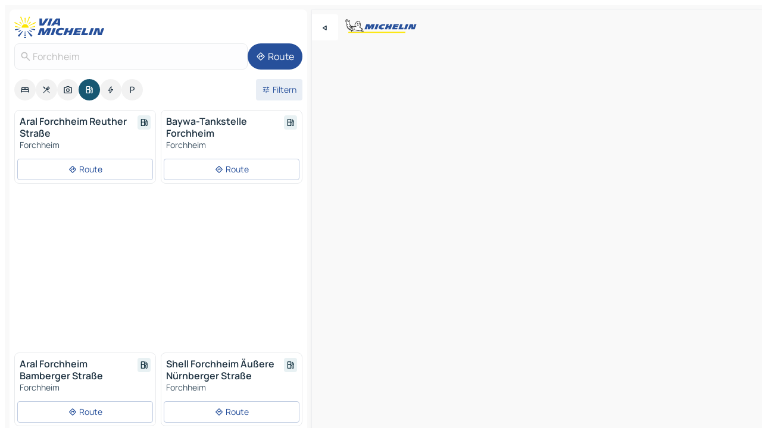

--- FILE ---
content_type: text/html
request_url: https://www.viamichelin.de/karten-stadtplan/tankstellen/bundesrepublik_deutschland/bayern/forchheim/forchheim-91301
body_size: 14826
content:
<!doctype html>
<html lang="de">
	<head>
		<meta charset="utf-8" />
		<meta
		name="viewport"
		content="width=device-width, initial-scale=1, maximum-scale=1, user-scalable=no"
		/>
		<!-- start app -->
		
		<link href="../../../../../_app/immutable/assets/vnd.D6Q4K2v3.css" rel="stylesheet">
		<link href="../../../../../_app/immutable/assets/lib.z8AoOCwx.css" rel="stylesheet">
		<link href="../../../../../_app/immutable/assets/vnd.DwnmY26M.css" rel="stylesheet">
		<link href="../../../../../_app/immutable/assets/0.BQutG_rA.css" rel="stylesheet">
		<link href="../../../../../_app/immutable/assets/2.DTvqgUuk.css" rel="stylesheet">
		<link href="../../../../../_app/immutable/assets/10.BZFhgFJ2.css" rel="stylesheet"><!--1xg1a3p--><!--[!--><!--]--> <!--[--><!--[--><link rel="preconnect" href="https://map7.viamichelin.com"/> <link rel="dns-prefetch" href="https://map7.viamichelin.com"/><link rel="preconnect" href="https://map8.viamichelin.com"/> <link rel="dns-prefetch" href="https://map8.viamichelin.com"/><link rel="preconnect" href="https://map9.viamichelin.com"/> <link rel="dns-prefetch" href="https://map9.viamichelin.com"/><link rel="preconnect" href="https://sdk.privacy-center.org"/> <link rel="dns-prefetch" href="https://sdk.privacy-center.org"/><!--]--><!--]--> <!--[--><!--[--><!--]--><!--]--> <meta name="description" content="Finden Sie die Tankstellen in Forchheim mit aktuellem Kraftstoffpreis. Suchen Sie eine Tankstelle und lassen Sie sich die genauen Koordinaten auf der ViaMichelin-Landkarte anzeigen."/> <meta property="og:type" content="website"/> <meta property="og:site_name" content="ViaMichelin"/> <!--[--><meta property="og:title" content="Tanken Forchheim - Finden Sie Ihre Tankstelle - ViaMichelin"/><!--]--> <!--[--><meta property="og:description" content="Finden Sie die Tankstellen in Forchheim mit aktuellem Kraftstoffpreis. Suchen Sie eine Tankstelle und lassen Sie sich die genauen Koordinaten auf der ViaMichelin-Landkarte anzeigen."/><!--]--> <!--[--><meta property="og:image" content="https://www.viamichelin.de/_app/immutable/assets/logo-social.CPCa_Ogs.png"/><!--]--> <!--[!--><!--]--> <!--[--><link rel="alternate" href="https://www.viamichelin.at/karten-stadtplan/tankstellen/bundesrepublik_deutschland/bayern/forchheim/forchheim-91301" hreflang="de-at" onload="this.__e=event" onerror="this.__e=event"/><link rel="alternate" href="https://fr.viamichelin.be/cartes-plans/stations-service/allemagne/baviere/forchheim/forchheim-91301" hreflang="fr-be" onload="this.__e=event" onerror="this.__e=event"/><link rel="alternate" href="https://nl.viamichelin.be/kaarten-plattegronden/tankstations/duitsland/beieren/forchheim/forchheim-91301" hreflang="nl-be" onload="this.__e=event" onerror="this.__e=event"/><link rel="alternate" href="https://de.viamichelin.ch/karten-stadtplan/tankstellen/bundesrepublik_deutschland/bayern/forchheim/forchheim-91301" hreflang="de-ch" onload="this.__e=event" onerror="this.__e=event"/><link rel="alternate" href="https://fr.viamichelin.ch/cartes-plans/stations-service/allemagne/baviere/forchheim/forchheim-91301" hreflang="fr-ch" onload="this.__e=event" onerror="this.__e=event"/><link rel="alternate" href="https://it.viamichelin.ch/mappe-piantine/stazioni-di-servizio/germania/baviera/forchheim/forchheim-91301" hreflang="it-ch" onload="this.__e=event" onerror="this.__e=event"/><link rel="alternate" href="https://www.viamichelin.com/maps/service-stations/germany/bavaria/forchheim/forchheim-91301" hreflang="en" onload="this.__e=event" onerror="this.__e=event"/><link rel="alternate" href="https://www.viamichelin.es/mapas-planos/estaciones-servicio/alemania/baviera/forchheim/forchheim-91301" hreflang="es" onload="this.__e=event" onerror="this.__e=event"/><link rel="alternate" href="https://www.viamichelin.fr/cartes-plans/stations-service/allemagne/baviere/forchheim/forchheim-91301" hreflang="fr" onload="this.__e=event" onerror="this.__e=event"/><link rel="alternate" href="https://www.viamichelin.it/mappe-piantine/stazioni-di-servizio/germania/baviera/forchheim/forchheim-91301" hreflang="it" onload="this.__e=event" onerror="this.__e=event"/><link rel="alternate" href="https://www.viamichelin.ie/maps/service-stations/germany/bavaria/forchheim/forchheim-91301" hreflang="en-ie" onload="this.__e=event" onerror="this.__e=event"/><link rel="alternate" href="https://www.viamichelin.nl/kaarten-plattegronden/tankstations/duitsland/beieren/forchheim/forchheim-91301" hreflang="nl" onload="this.__e=event" onerror="this.__e=event"/><link rel="alternate" href="https://www.viamichelin.pt/mapas-plantas/estacoes-servico/alemanha/baviera/forchheim/forchheim-91301" hreflang="pt" onload="this.__e=event" onerror="this.__e=event"/><link rel="alternate" href="https://www.viamichelin.co.uk/maps/service-stations/germany/bavaria/forchheim/forchheim-91301" hreflang="en-gb" onload="this.__e=event" onerror="this.__e=event"/><!--]--> <!--[!--><!--]--><!----><title>Tanken Forchheim - Finden Sie Ihre Tankstelle - ViaMichelin</title>
		<!-- end app -->

		<meta name="google-site-verification" content="CL-uzYwnXGfxSiXbXpzdq8blL31U9EV5TJbwJNWnml4" />

		<link rel="icon" href="../../../../../favicon.png" />

		<!-- Start Consent -->
		<script
			nonce="LbKgWAqfXVi2o+Fci6jpoA=="
			id="spcloader"
			async
			fetchpriority="high"
			type="text/javascript"
			src="https://sdk.privacy-center.org/a1a55c7f-7f45-4e4b-80ac-b48e44c2fe99/loader.js?target=www.viamichelin.de"
		></script>
		<script nonce="LbKgWAqfXVi2o+Fci6jpoA==" type="text/javascript" async>
			window.didomiOnReady = window.didomiOnReady || [];
			window.didomiEventListeners = window.didomiEventListeners || [];

			window.didomiEventListeners.push(
				{
					event: "notice.shown",
					listener() {
						const $link = document.querySelector(
							".didomi-notice-view-partners-link-in-text"
						);
						if (!$link) {
							return;
						}
						$link.removeAttribute("href");
						$link.addEventListener("click", () => {
							Didomi.preferences.show("vendors");
						});
					},
				},
				{
					event: "notice.clickagree",
					listener() {
						window.postMessage({ type: 'didomi_clickagree'})
					}
				}
			);

			window.didomiConfig = {
				user: {
					bots: {
						consentRequired: false,
					},
				},
				preferences: {
					showWhenConsentIsMissing: false,
				},
			};

			window.gdprAppliesGlobally = true;
			// prettier-ignore
			!function(){function t(e){if(!window.frames[e]){if(document.body&&document.body.firstChild){let a=document.body,n=document.createElement("iframe");n.style.display="none",n.name=e,n.title=e,a.insertBefore(n,a.firstChild)}else setTimeout(function(){t(e)},5)}}function e(t,e,a,n,i){function r(t,a,n,r){if("function"!=typeof n)return;window[e]||(window[e]=[]);let s=!1;i&&(s=i(t,r,n)),s||window[e].push({command:t,version:a,callback:n,parameter:r})}function s(e){if(!window[t]||!0!==window[t].stub||!e.data)return;let i="string"==typeof e.data,r;try{r=i?JSON.parse(e.data):e.data}catch(s){return}if(r[a]){let f=r[a];window[t](f.command,f.version,function(t,a){let r={};r[n]={returnValue:t,success:a,callId:f.callId},e.source.postMessage(i?JSON.stringify(r):r,"*")},f.parameter)}}r.stub=!0,r.stubVersion=2,"function"!=typeof window[t]&&(window[t]=r,window.addEventListener?window.addEventListener("message",s,!1):window.attachEvent("onmessage",s))}e("__uspapi","__uspapiBuffer","__uspapiCall","__uspapiReturn"),t("__uspapiLocator"),e("__tcfapi","__tcfapiBuffr","__tcl","__tcfapiReturn"),t("__tcfapiLocator")}();
		</script>
		<!-- End Consent -->

		<!-- Start Google tag manager -->
		<script
			src="https://www.googletagmanager.com/gtag/js?id=G-TCZ7FRT2M4"
			defer
			type="didomi/javascript"
			nonce="LbKgWAqfXVi2o+Fci6jpoA=="
			fetchpriority="low"
		></script>
		<script nonce="LbKgWAqfXVi2o+Fci6jpoA==" type="text/javascript" defer>
			window.dataLayer = window.dataLayer || [];
			function gtag() {
				dataLayer.push(arguments);
			}
			gtag('js', new Date());
			gtag('config', 'G-TCZ7FRT2M4', { send_page_view: false });
		</script>
		<!-- End Google tag manager -->
	</head>

	<body data-sveltekit-preload-data="hover" class="text-body">
		<div style="display: contents"><!--[--><!--[--><!----><!--[--><!--]--> <!--[--><!--[--><!----><div class="main-container bg-neutral-weak  svelte-9k52vj homepage" style="--bottomsheet-height-offset: -100px;"><div class="map svelte-9k52vj"><div class="h-full w-full md:shadow-smooth-block md:relative svelte-hrwns2" data-testid="map-container"><!--[!--><!--]--></div><!----> <!--[--><div class="absolute top-4 left-0 size-11 z-ontop hidden md:block"><button type="button" class="btn-filled-white btn-md rd-l-0 min-w-max"><!--[!--><!--[--><!----><span class="flex w-max size-3.5"><!--[--><!----><span class="icon-arrow-back-left inline-block"><!----></span><!----><!--]--><!----></span><!----><!--]--> <!--[!--><!--]--> <!--[!--><!--]--><!--]--> <!--[!--><!--]--></button><!----></div><!--]--> <img src="/_app/immutable/assets/vm-logo-bib-michelin.Dd_LzvJh.svg" alt="Michelin" class="absolute left-14 top-6 md:block hidden z-hover" height="24" width="120"/> <img height="32" width="126" src="/_app/immutable/assets/vm-logo-large.BEgj6SJ1.svg" alt="ViaMichelin" class="absolute-center-x top-2 md:hidden z-hover"/></div> <!--[!--><!--]--> <div class="slot-container md:p-2 md:pr-0 md:h-dvh printable svelte-9k52vj"><div class="md:overflow-hidden md:rd-2 md:h-dvh max-h-full printable"><div class="slot-wrapper h-full scrollbar-thin printable md:bg-neutral-weakest svelte-9k52vj"><!--[!--><!--]--> <!--[--><!--[--><!----><!--[--><!----><!--[!--><!----><div class="translate-slide-offset md:block svelte-5lb488" style="--slide-offset: 0px;"><img src="/_app/immutable/assets/vm-logo-bib-michelin.Dd_LzvJh.svg" alt="Michelin" class="absolute top-[var(--top)] right-[var(--right)] md:hidden" style="--top: -24px; --right: 8px;" height="24" width="120"/> <div><div><div class="searchtools w-full md:flex md:flex-wrap md:gap-4 md:bg-transparent md:px-2 md:pt-2  md:flex svelte-1kj4v11" data-testid="map-search-panel"><!--[!--><!--]--> <!--[--><div class="hidden md:block w-full"><header role="banner" class="flex items-center w-full py-1 justify-between md:py-0"><!--[!--><!--[--><a href="../../../../../" class="block py-1 pr-2 shrink-0" aria-label="Zurück zur Homepage" data-sveltekit-preload-data="tap"><img class="h-9 cover-left" src="/_app/immutable/assets/vm-logo-large.BEgj6SJ1.svg" alt="ViaMichelin" width="152" height="36"/></a><!--]--><!--]--> <!--[!--><!--[!--><!--]--><!--]--></header><!----></div><!--]--> <div class="flex gap-2 w-full md:p-0 md:bg-transparent border-coloredneutral-weakest rounded-full p-2"><div class="search relative w-full min-w-0  svelte-oeoh2d"><label for="address-search" class="text-sm"> <span class="input-container flex items-center p-2 w-full text-5 gap-1 rd-2 relative b-solid b-0.5 border-coloredneutral-weakest element-disabled bg-neutral-soft text-neutral svelte-xzp1b6"><!--[--><!----><span class="icon-search inline-block w-5 "><!----></span><!----><!--]--> <input type="text" id="address-search" class="input min-w-0 text-md text-coloredneutral b-0 flex-grow bg-transparent placeholder:text-neutral disabled:text-neutral svelte-xzp1b6" placeholder="Wohin gehen wir?" aria-label="Wohin gehen wir?" disabled autocomplete="off" value="Forchheim"/> <!--[!--><!--]--> <!--[!--><!--]--></span></label><!----> <ul class="results rd-2 absolute z-hover w-full m-0 mt-1 p-0 shadow-smooth-bottom-2 bg-neutral-weakest text-coloredneutral text-md svelte-oeoh2d" role="listbox" aria-label="Suchergebnisse"><!--[!--><!--]--><!----> <!--[!--><!--]--> <!--[!--><!--[!--><!--]--><!--]--><!----></ul></div><!----> <!--[--><button type="button" aria-label="Route" class="btn-filled-primary btn-md z-infront rounded-full min-w-max"><!--[!--><!--[--><!----><span class="flex w-max"><!--[--><!----><span class="icon-directions inline-block"><!----></span><!----><!--]--><!----></span><!----><!--]--> <!--[--><span class="ml-1">Route</span><!--]--> <!--[!--><!--]--><!--]--> <!--[!--><!--]--></button><!--]--></div></div></div><!----></div></div> <div class="poi-container relative z-1 md:block bg-neutral-weakest md:bg-transparent svelte-5lb488"><button type="button" class="handle relative w-full p-4 rd-2 b-0 grid place-items-center bg-transparent md:hidden svelte-5lb488" style="height: 40px;"><span class="rd-2 w-20 h-2 bg-base-15"></span></button> <div class="mt-4"><div class="mb-2 px-2"><div class="flex justify-between flex-nowrap flex-row-reverse"><div class="grow-3 order-2"><div class="flex gap-1 flex-wrap" role="listbox" aria-multiselectable="true" aria-orientation="horizontal" aria-label="Interessante Orte"><!--[--><!--[!--><button type="button" role="option" title="Suche Unterkünfte" aria-selected="false" aria-label="Suche Unterkünfte" class="whitespace-nowrap flex justify-center items-center text-md gap-1 b-0 cursor-pointer rounded-full p-2.5 bg-neutral-soft hover:bg-coloredneutral-weak text-coloredneutral svelte-f2zwv4 aspect-ratio-1"><!--[!--><!--[--><!----><span class="flex w-max"><!--[--><!----><span class="icon-hotel inline-block"><!----></span><!----><!--]--><!----></span><!----><!--]--> <!--[!--><!--]--> <!--[!--><!--]--><!--]--></button><!--]--><!--[!--><button type="button" role="option" title="Suche Restaurants" aria-selected="false" aria-label="Suche Restaurants" class="whitespace-nowrap flex justify-center items-center text-md gap-1 b-0 cursor-pointer rounded-full p-2.5 bg-neutral-soft hover:bg-coloredneutral-weak text-coloredneutral svelte-f2zwv4 aspect-ratio-1"><!--[!--><!--[--><!----><span class="flex w-max"><!--[--><!----><span class="icon-restaurant inline-block"><!----></span><!----><!--]--><!----></span><!----><!--]--> <!--[!--><!--]--> <!--[!--><!--]--><!--]--></button><!--]--><!--[!--><button type="button" role="option" title="Suche Tourismus" aria-selected="false" aria-label="Suche Tourismus" class="whitespace-nowrap flex justify-center items-center text-md gap-1 b-0 cursor-pointer rounded-full p-2.5 bg-neutral-soft hover:bg-coloredneutral-weak text-coloredneutral svelte-f2zwv4 aspect-ratio-1"><!--[!--><!--[--><!----><span class="flex w-max"><!--[--><!----><span class="icon-tourism inline-block"><!----></span><!----><!--]--><!----></span><!----><!--]--> <!--[!--><!--]--> <!--[!--><!--]--><!--]--></button><!--]--><!--[!--><button type="button" role="option" title="Suche Tankstellen" aria-selected="true" aria-label="Suche Tankstellen" class="whitespace-nowrap flex justify-center items-center text-md gap-1 b-0 cursor-pointer rounded-full p-2.5 bg-fuel text-neutral-weakest hover:bg-fuel-soft svelte-f2zwv4 aspect-ratio-1"><!--[!--><!--[--><!----><span class="flex w-max"><!--[--><!----><span class="icon-energy-pump inline-block"><!----></span><!----><!--]--><!----></span><!----><!--]--> <!--[!--><!--]--> <!--[!--><!--]--><!--]--></button><!--]--><!--[!--><button type="button" role="option" title="Suche Ladestationen" aria-selected="false" aria-label="Suche Ladestationen" class="whitespace-nowrap flex justify-center items-center text-md gap-1 b-0 cursor-pointer rounded-full p-2.5 bg-neutral-soft hover:bg-coloredneutral-weak text-coloredneutral svelte-f2zwv4 aspect-ratio-1"><!--[!--><!--[--><!----><span class="flex w-max"><!--[--><!----><span class="icon-flash inline-block"><!----></span><!----><!--]--><!----></span><!----><!--]--> <!--[!--><!--]--> <!--[!--><!--]--><!--]--></button><!--]--><!--[!--><button type="button" role="option" title="Suche Parkplätze" aria-selected="false" aria-label="Suche Parkplätze" class="whitespace-nowrap flex justify-center items-center text-md gap-1 b-0 cursor-pointer rounded-full p-2.5 bg-neutral-soft hover:bg-coloredneutral-weak text-coloredneutral svelte-f2zwv4 aspect-ratio-1"><!--[!--><!--[--><!----><span class="flex w-max"><!--[--><!----><span class="icon-parking inline-block"><!----></span><!----><!--]--><!----></span><!----><!--]--> <!--[!--><!--]--> <!--[!--><!--]--><!--]--></button><!--]--><!--]--></div><!----></div> <!--[--><div class="ml-2 relative order-1"><button type="button" aria-label="Filter öffnen" class="btn-filled-light btn-sm relative filter-button min-w-max"><!--[!--><!--[--><!----><span class="flex w-max"><!--[--><!----><span class="icon-tune inline-block"><!----></span><!----><!--]--><!----></span><!----><!--]--> <!--[--><span class="ml-1">Filtern</span><!--]--> <!--[!--><!--]--><!--]--> <!--[--><!--[!--><!--]--><!----><!--]--></button><!----></div><!--]--></div> <div class="date-range-picker-container min-w-0 w-full order--1 mt-2"><div class="flex items-start gap-2"><!--[!--><!--]--></div></div></div><!----> <!--[!--><!--]--> <!--[--><ul data-testid="poilist" class="container m-0 px-2 grid svelte-1qh5ik5"><!--[!--><!--[--><!--[!--><!----><!--[--><!----><li data-testid="poi-card-0" data-category="energy" class="poi-card xs grid text-body border-coloredneutral-weakest bg-neutral-weakest hover:border-transparent border-1 border-solid rd-2 relative with-shadow vertical svelte-1ci3g67" role="none"><a href="?bounds=10.999389~49.673896~11.127353~49.750774&amp;itinerary=&amp;poiCategories=8&amp;selectedAddress=%7B%22address%22%3A%22Forchheim%22%2C%22city%22%3A%22Forchheim%22%2C%22coordinates%22%3A%7B%22lat%22%3A49.7199102%2C%22lng%22%3A11.05822%7D%2C%22countryCode%22%3A%22DEU%22%2C%22region%22%3A%22Bayern%22%2C%22zipCode%22%3A%2291301%22%2C%22entityType%22%3A%22CITY%22%2C%22boundsSync%22%3Atrue%7D&amp;selectedPoi=1089995~SERVICE_GAS_STATION&amp;withCaravan=false" class="decoration-none flex flex-col " data-sveltekit-preload-data="tap"><!--[!--><!--]--> <div class="pt-2 px-2 pb-0 grid h-max"><!--[--><!--[--><!--[--><div class="inline-flex justify-between w-full min-w-0 text-body text-md font-600 gap-x-0.5 text-coloredneutral"><span data-testid="card-title" class="pb-0.5 clamp-lines-2">Aral Forchheim Reuther Straße</span> <!--[--><div class="flex items-center justify-center w-max shrink-0  rd-1 p-0.75 bg-fuel-weakest text-fuel-strongest h-6 w-6 undefined svelte-snfjjm"><!--[!--><!--[!--><!--[!--><!--]--> <!--[!--><!--]--> <!--[--><!----><div class="flex w-max"><!--[--><!----><div class="icon-energy-pump inline-block"><!----></div><!----><!--]--><!----></div><!----><!--]--><!--]--><!--]--></div><!--]--></div><!--]--><!--]--> <!--[!--><!--]--> <!--[--><span class="truncate font-400 text-sm text-coloredneutral-soft p-be-1px">Forchheim</span><!--]--> <!--[!--><!--]--> <!--[--><div data-testid="gas-station-fragment" class="grid gap-y-1 text-body text-coloredneutral-soft p-0 pt-1"><!--[--><ul class="grid gap-y-1 text-body text-sm text-coloredneutral-soft p-0"><!--[--><!--]--></ul><!--]--> <!--[!--><!--]--> <!--[!--><!--]--></div><!--]--> <!--[!--><!--]--> <!--[!--><!--]--><!--]--></div><!----></a> <div class="button-wrapper p-1 p-bs-3px"><!--[!--><!--[!--><button type="button" class="btn-outline-light btn-sm w-full overflow-hidden"><!--[!--><!--[--><!----><span class="flex w-max"><!--[--><!----><span class="icon-directions inline-block"><!----></span><!----><!--]--><!----></span><!----><!--]--> <!--[--><span class="ml-1 undefined text-wrap-balance">Route</span><!--]--> <!--[!--><!--]--><!--]--> <!--[!--><!--]--></button><!--]--><!--]--></div><!----><!----></li><!----><!--]--><!----><!--]--><!--[!--><!----><!--[--><!----><li data-testid="poi-card-1" data-category="energy" class="poi-card xs grid text-body border-coloredneutral-weakest bg-neutral-weakest hover:border-transparent border-1 border-solid rd-2 relative with-shadow vertical svelte-1ci3g67" role="none"><a href="?bounds=10.999389~49.673896~11.127353~49.750774&amp;itinerary=&amp;poiCategories=8&amp;selectedAddress=%7B%22address%22%3A%22Forchheim%22%2C%22city%22%3A%22Forchheim%22%2C%22coordinates%22%3A%7B%22lat%22%3A49.7199102%2C%22lng%22%3A11.05822%7D%2C%22countryCode%22%3A%22DEU%22%2C%22region%22%3A%22Bayern%22%2C%22zipCode%22%3A%2291301%22%2C%22entityType%22%3A%22CITY%22%2C%22boundsSync%22%3Atrue%7D&amp;selectedPoi=1114937~SERVICE_GAS_STATION&amp;withCaravan=false" class="decoration-none flex flex-col " data-sveltekit-preload-data="tap"><!--[!--><!--]--> <div class="pt-2 px-2 pb-0 grid h-max"><!--[--><!--[--><!--[--><div class="inline-flex justify-between w-full min-w-0 text-body text-md font-600 gap-x-0.5 text-coloredneutral"><span data-testid="card-title" class="pb-0.5 clamp-lines-2">Baywa-Tankstelle Forchheim</span> <!--[--><div class="flex items-center justify-center w-max shrink-0  rd-1 p-0.75 bg-fuel-weakest text-fuel-strongest h-6 w-6 undefined svelte-snfjjm"><!--[!--><!--[!--><!--[!--><!--]--> <!--[!--><!--]--> <!--[--><!----><div class="flex w-max"><!--[--><!----><div class="icon-energy-pump inline-block"><!----></div><!----><!--]--><!----></div><!----><!--]--><!--]--><!--]--></div><!--]--></div><!--]--><!--]--> <!--[!--><!--]--> <!--[--><span class="truncate font-400 text-sm text-coloredneutral-soft p-be-1px">Forchheim</span><!--]--> <!--[!--><!--]--> <!--[--><div data-testid="gas-station-fragment" class="grid gap-y-1 text-body text-coloredneutral-soft p-0 pt-1"><!--[--><ul class="grid gap-y-1 text-body text-sm text-coloredneutral-soft p-0"><!--[--><!--]--></ul><!--]--> <!--[!--><!--]--> <!--[!--><!--]--></div><!--]--> <!--[!--><!--]--> <!--[!--><!--]--><!--]--></div><!----></a> <div class="button-wrapper p-1 p-bs-3px"><!--[!--><!--[!--><button type="button" class="btn-outline-light btn-sm w-full overflow-hidden"><!--[!--><!--[--><!----><span class="flex w-max"><!--[--><!----><span class="icon-directions inline-block"><!----></span><!----><!--]--><!----></span><!----><!--]--> <!--[--><span class="ml-1 undefined text-wrap-balance">Route</span><!--]--> <!--[!--><!--]--><!--]--> <!--[!--><!--]--></button><!--]--><!--]--></div><!----><!----></li><!----><!--]--><!----><!--]--><!--[--><li class="flex justify-center ad"><!----><div class="flex items-center justify-center relative h-70 w-75"><!----><div id="div-gpt-ad-mpu_haut" class="ad size-full max-h-[var(--height)] max-w-[var(--width)] overflow-hidden md:max-h-[var(--md-height)] md:max-w-[var(--md-width)] svelte-15hg1g9" style=" --width:300px; --height:250px; --md-width:300px; --md-height:250px; " data-testid="ad-poi-list"></div><!----><!----></div><!----></li><!--]--><!--[!--><!----><!--[--><!----><li data-testid="poi-card-3" data-category="energy" class="poi-card xs grid text-body border-coloredneutral-weakest bg-neutral-weakest hover:border-transparent border-1 border-solid rd-2 relative with-shadow vertical svelte-1ci3g67" role="none"><a href="?bounds=10.999389~49.673896~11.127353~49.750774&amp;itinerary=&amp;poiCategories=8&amp;selectedAddress=%7B%22address%22%3A%22Forchheim%22%2C%22city%22%3A%22Forchheim%22%2C%22coordinates%22%3A%7B%22lat%22%3A49.7199102%2C%22lng%22%3A11.05822%7D%2C%22countryCode%22%3A%22DEU%22%2C%22region%22%3A%22Bayern%22%2C%22zipCode%22%3A%2291301%22%2C%22entityType%22%3A%22CITY%22%2C%22boundsSync%22%3Atrue%7D&amp;selectedPoi=1115115~SERVICE_GAS_STATION&amp;withCaravan=false" class="decoration-none flex flex-col " data-sveltekit-preload-data="tap"><!--[!--><!--]--> <div class="pt-2 px-2 pb-0 grid h-max"><!--[--><!--[--><!--[--><div class="inline-flex justify-between w-full min-w-0 text-body text-md font-600 gap-x-0.5 text-coloredneutral"><span data-testid="card-title" class="pb-0.5 clamp-lines-2">Aral Forchheim Bamberger Straße</span> <!--[--><div class="flex items-center justify-center w-max shrink-0  rd-1 p-0.75 bg-fuel-weakest text-fuel-strongest h-6 w-6 undefined svelte-snfjjm"><!--[!--><!--[!--><!--[!--><!--]--> <!--[!--><!--]--> <!--[--><!----><div class="flex w-max"><!--[--><!----><div class="icon-energy-pump inline-block"><!----></div><!----><!--]--><!----></div><!----><!--]--><!--]--><!--]--></div><!--]--></div><!--]--><!--]--> <!--[!--><!--]--> <!--[--><span class="truncate font-400 text-sm text-coloredneutral-soft p-be-1px">Forchheim</span><!--]--> <!--[!--><!--]--> <!--[--><div data-testid="gas-station-fragment" class="grid gap-y-1 text-body text-coloredneutral-soft p-0 pt-1"><!--[--><ul class="grid gap-y-1 text-body text-sm text-coloredneutral-soft p-0"><!--[--><!--]--></ul><!--]--> <!--[!--><!--]--> <!--[!--><!--]--></div><!--]--> <!--[!--><!--]--> <!--[!--><!--]--><!--]--></div><!----></a> <div class="button-wrapper p-1 p-bs-3px"><!--[!--><!--[!--><button type="button" class="btn-outline-light btn-sm w-full overflow-hidden"><!--[!--><!--[--><!----><span class="flex w-max"><!--[--><!----><span class="icon-directions inline-block"><!----></span><!----><!--]--><!----></span><!----><!--]--> <!--[--><span class="ml-1 undefined text-wrap-balance">Route</span><!--]--> <!--[!--><!--]--><!--]--> <!--[!--><!--]--></button><!--]--><!--]--></div><!----><!----></li><!----><!--]--><!----><!--]--><!--[!--><!----><!--[--><!----><li data-testid="poi-card-4" data-category="energy" class="poi-card xs grid text-body border-coloredneutral-weakest bg-neutral-weakest hover:border-transparent border-1 border-solid rd-2 relative with-shadow vertical svelte-1ci3g67" role="none"><a href="?bounds=10.999389~49.673896~11.127353~49.750774&amp;itinerary=&amp;poiCategories=8&amp;selectedAddress=%7B%22address%22%3A%22Forchheim%22%2C%22city%22%3A%22Forchheim%22%2C%22coordinates%22%3A%7B%22lat%22%3A49.7199102%2C%22lng%22%3A11.05822%7D%2C%22countryCode%22%3A%22DEU%22%2C%22region%22%3A%22Bayern%22%2C%22zipCode%22%3A%2291301%22%2C%22entityType%22%3A%22CITY%22%2C%22boundsSync%22%3Atrue%7D&amp;selectedPoi=1115757~SERVICE_GAS_STATION&amp;withCaravan=false" class="decoration-none flex flex-col " data-sveltekit-preload-data="tap"><!--[!--><!--]--> <div class="pt-2 px-2 pb-0 grid h-max"><!--[--><!--[--><!--[--><div class="inline-flex justify-between w-full min-w-0 text-body text-md font-600 gap-x-0.5 text-coloredneutral"><span data-testid="card-title" class="pb-0.5 clamp-lines-2">Shell Forchheim Äußere Nürnberger Straße</span> <!--[--><div class="flex items-center justify-center w-max shrink-0  rd-1 p-0.75 bg-fuel-weakest text-fuel-strongest h-6 w-6 undefined svelte-snfjjm"><!--[!--><!--[!--><!--[!--><!--]--> <!--[!--><!--]--> <!--[--><!----><div class="flex w-max"><!--[--><!----><div class="icon-energy-pump inline-block"><!----></div><!----><!--]--><!----></div><!----><!--]--><!--]--><!--]--></div><!--]--></div><!--]--><!--]--> <!--[!--><!--]--> <!--[--><span class="truncate font-400 text-sm text-coloredneutral-soft p-be-1px">Forchheim</span><!--]--> <!--[!--><!--]--> <!--[--><div data-testid="gas-station-fragment" class="grid gap-y-1 text-body text-coloredneutral-soft p-0 pt-1"><!--[--><ul class="grid gap-y-1 text-body text-sm text-coloredneutral-soft p-0"><!--[--><!--]--></ul><!--]--> <!--[!--><!--]--> <!--[!--><!--]--></div><!--]--> <!--[!--><!--]--> <!--[!--><!--]--><!--]--></div><!----></a> <div class="button-wrapper p-1 p-bs-3px"><!--[!--><!--[!--><button type="button" class="btn-outline-light btn-sm w-full overflow-hidden"><!--[!--><!--[--><!----><span class="flex w-max"><!--[--><!----><span class="icon-directions inline-block"><!----></span><!----><!--]--><!----></span><!----><!--]--> <!--[--><span class="ml-1 undefined text-wrap-balance">Route</span><!--]--> <!--[!--><!--]--><!--]--> <!--[!--><!--]--></button><!--]--><!--]--></div><!----><!----></li><!----><!--]--><!----><!--]--><!--[!--><!----><!--[--><!----><li data-testid="poi-card-5" data-category="energy" class="poi-card xs grid text-body border-coloredneutral-weakest bg-neutral-weakest hover:border-transparent border-1 border-solid rd-2 relative with-shadow vertical svelte-1ci3g67" role="none"><a href="?bounds=10.999389~49.673896~11.127353~49.750774&amp;itinerary=&amp;poiCategories=8&amp;selectedAddress=%7B%22address%22%3A%22Forchheim%22%2C%22city%22%3A%22Forchheim%22%2C%22coordinates%22%3A%7B%22lat%22%3A49.7199102%2C%22lng%22%3A11.05822%7D%2C%22countryCode%22%3A%22DEU%22%2C%22region%22%3A%22Bayern%22%2C%22zipCode%22%3A%2291301%22%2C%22entityType%22%3A%22CITY%22%2C%22boundsSync%22%3Atrue%7D&amp;selectedPoi=1116057~SERVICE_GAS_STATION&amp;withCaravan=false" class="decoration-none flex flex-col " data-sveltekit-preload-data="tap"><!--[!--><!--]--> <div class="pt-2 px-2 pb-0 grid h-max"><!--[--><!--[--><!--[--><div class="inline-flex justify-between w-full min-w-0 text-body text-md font-600 gap-x-0.5 text-coloredneutral"><span data-testid="card-title" class="pb-0.5 clamp-lines-2">Aral Am halben Weg Forchheim</span> <!--[--><div class="flex items-center justify-center w-max shrink-0  rd-1 p-0.75 bg-fuel-weakest text-fuel-strongest h-6 w-6 undefined svelte-snfjjm"><!--[!--><!--[!--><!--[!--><!--]--> <!--[!--><!--]--> <!--[--><!----><div class="flex w-max"><!--[--><!----><div class="icon-energy-pump inline-block"><!----></div><!----><!--]--><!----></div><!----><!--]--><!--]--><!--]--></div><!--]--></div><!--]--><!--]--> <!--[!--><!--]--> <!--[--><span class="truncate font-400 text-sm text-coloredneutral-soft p-be-1px">Forchheim</span><!--]--> <!--[!--><!--]--> <!--[--><div data-testid="gas-station-fragment" class="grid gap-y-1 text-body text-coloredneutral-soft p-0 pt-1"><!--[--><ul class="grid gap-y-1 text-body text-sm text-coloredneutral-soft p-0"><!--[--><!--]--></ul><!--]--> <!--[!--><!--]--> <!--[!--><!--]--></div><!--]--> <!--[!--><!--]--> <!--[!--><!--]--><!--]--></div><!----></a> <div class="button-wrapper p-1 p-bs-3px"><!--[!--><!--[!--><button type="button" class="btn-outline-light btn-sm w-full overflow-hidden"><!--[!--><!--[--><!----><span class="flex w-max"><!--[--><!----><span class="icon-directions inline-block"><!----></span><!----><!--]--><!----></span><!----><!--]--> <!--[--><span class="ml-1 undefined text-wrap-balance">Route</span><!--]--> <!--[!--><!--]--><!--]--> <!--[!--><!--]--></button><!--]--><!--]--></div><!----><!----></li><!----><!--]--><!----><!--]--><!--[!--><!----><!--[--><!----><li data-testid="poi-card-6" data-category="energy" class="poi-card xs grid text-body border-coloredneutral-weakest bg-neutral-weakest hover:border-transparent border-1 border-solid rd-2 relative with-shadow vertical svelte-1ci3g67" role="none"><a href="?bounds=10.999389~49.673896~11.127353~49.750774&amp;itinerary=&amp;poiCategories=8&amp;selectedAddress=%7B%22address%22%3A%22Forchheim%22%2C%22city%22%3A%22Forchheim%22%2C%22coordinates%22%3A%7B%22lat%22%3A49.7199102%2C%22lng%22%3A11.05822%7D%2C%22countryCode%22%3A%22DEU%22%2C%22region%22%3A%22Bayern%22%2C%22zipCode%22%3A%2291301%22%2C%22entityType%22%3A%22CITY%22%2C%22boundsSync%22%3Atrue%7D&amp;selectedPoi=1116755~SERVICE_GAS_STATION&amp;withCaravan=false" class="decoration-none flex flex-col " data-sveltekit-preload-data="tap"><!--[!--><!--]--> <div class="pt-2 px-2 pb-0 grid h-max"><!--[--><!--[--><!--[--><div class="inline-flex justify-between w-full min-w-0 text-body text-md font-600 gap-x-0.5 text-coloredneutral"><span data-testid="card-title" class="pb-0.5 clamp-lines-2">Globus Guenstig Tanken</span> <!--[--><div class="flex items-center justify-center w-max shrink-0  rd-1 p-0.75 bg-fuel-weakest text-fuel-strongest h-6 w-6 undefined svelte-snfjjm"><!--[!--><!--[!--><!--[!--><!--]--> <!--[!--><!--]--> <!--[--><!----><div class="flex w-max"><!--[--><!----><div class="icon-energy-pump inline-block"><!----></div><!----><!--]--><!----></div><!----><!--]--><!--]--><!--]--></div><!--]--></div><!--]--><!--]--> <!--[!--><!--]--> <!--[--><span class="truncate font-400 text-sm text-coloredneutral-soft p-be-1px">Forchheim</span><!--]--> <!--[!--><!--]--> <!--[--><div data-testid="gas-station-fragment" class="grid gap-y-1 text-body text-coloredneutral-soft p-0 pt-1"><!--[--><ul class="grid gap-y-1 text-body text-sm text-coloredneutral-soft p-0"><!--[--><!--]--></ul><!--]--> <!--[!--><!--]--> <!--[!--><!--]--></div><!--]--> <!--[!--><!--]--> <!--[!--><!--]--><!--]--></div><!----></a> <div class="button-wrapper p-1 p-bs-3px"><!--[!--><!--[!--><button type="button" class="btn-outline-light btn-sm w-full overflow-hidden"><!--[!--><!--[--><!----><span class="flex w-max"><!--[--><!----><span class="icon-directions inline-block"><!----></span><!----><!--]--><!----></span><!----><!--]--> <!--[--><span class="ml-1 undefined text-wrap-balance">Route</span><!--]--> <!--[!--><!--]--><!--]--> <!--[!--><!--]--></button><!--]--><!--]--></div><!----><!----></li><!----><!--]--><!----><!--]--><!--[!--><!----><!--[--><!----><li data-testid="poi-card-7" data-category="energy" class="poi-card xs grid text-body border-coloredneutral-weakest bg-neutral-weakest hover:border-transparent border-1 border-solid rd-2 relative with-shadow vertical svelte-1ci3g67" role="none"><a href="?bounds=10.999389~49.673896~11.127353~49.750774&amp;itinerary=&amp;poiCategories=8&amp;selectedAddress=%7B%22address%22%3A%22Forchheim%22%2C%22city%22%3A%22Forchheim%22%2C%22coordinates%22%3A%7B%22lat%22%3A49.7199102%2C%22lng%22%3A11.05822%7D%2C%22countryCode%22%3A%22DEU%22%2C%22region%22%3A%22Bayern%22%2C%22zipCode%22%3A%2291301%22%2C%22entityType%22%3A%22CITY%22%2C%22boundsSync%22%3Atrue%7D&amp;selectedPoi=1118770~SERVICE_GAS_STATION&amp;withCaravan=false" class="decoration-none flex flex-col " data-sveltekit-preload-data="tap"><!--[!--><!--]--> <div class="pt-2 px-2 pb-0 grid h-max"><!--[--><!--[--><!--[--><div class="inline-flex justify-between w-full min-w-0 text-body text-md font-600 gap-x-0.5 text-coloredneutral"><span data-testid="card-title" class="pb-0.5 clamp-lines-2">Agip Forchheim Bayreuther Straße</span> <!--[--><div class="flex items-center justify-center w-max shrink-0  rd-1 p-0.75 bg-fuel-weakest text-fuel-strongest h-6 w-6 undefined svelte-snfjjm"><!--[!--><!--[!--><!--[!--><!--]--> <!--[!--><!--]--> <!--[--><!----><div class="flex w-max"><!--[--><!----><div class="icon-energy-pump inline-block"><!----></div><!----><!--]--><!----></div><!----><!--]--><!--]--><!--]--></div><!--]--></div><!--]--><!--]--> <!--[!--><!--]--> <!--[--><span class="truncate font-400 text-sm text-coloredneutral-soft p-be-1px">Forchheim</span><!--]--> <!--[!--><!--]--> <!--[--><div data-testid="gas-station-fragment" class="grid gap-y-1 text-body text-coloredneutral-soft p-0 pt-1"><!--[--><ul class="grid gap-y-1 text-body text-sm text-coloredneutral-soft p-0"><!--[--><!--]--></ul><!--]--> <!--[!--><!--]--> <!--[!--><!--]--></div><!--]--> <!--[!--><!--]--> <!--[!--><!--]--><!--]--></div><!----></a> <div class="button-wrapper p-1 p-bs-3px"><!--[!--><!--[!--><button type="button" class="btn-outline-light btn-sm w-full overflow-hidden"><!--[!--><!--[--><!----><span class="flex w-max"><!--[--><!----><span class="icon-directions inline-block"><!----></span><!----><!--]--><!----></span><!----><!--]--> <!--[--><span class="ml-1 undefined text-wrap-balance">Route</span><!--]--> <!--[!--><!--]--><!--]--> <!--[!--><!--]--></button><!--]--><!--]--></div><!----><!----></li><!----><!--]--><!----><!--]--><!--[!--><!----><!--[--><!----><li data-testid="poi-card-8" data-category="energy" class="poi-card xs grid text-body border-coloredneutral-weakest bg-neutral-weakest hover:border-transparent border-1 border-solid rd-2 relative with-shadow vertical svelte-1ci3g67" role="none"><a href="?bounds=10.999389~49.673896~11.127353~49.750774&amp;itinerary=&amp;poiCategories=8&amp;selectedAddress=%7B%22address%22%3A%22Forchheim%22%2C%22city%22%3A%22Forchheim%22%2C%22coordinates%22%3A%7B%22lat%22%3A49.7199102%2C%22lng%22%3A11.05822%7D%2C%22countryCode%22%3A%22DEU%22%2C%22region%22%3A%22Bayern%22%2C%22zipCode%22%3A%2291301%22%2C%22entityType%22%3A%22CITY%22%2C%22boundsSync%22%3Atrue%7D&amp;selectedPoi=13795400~SERVICE_GAS_STATION&amp;withCaravan=false" class="decoration-none flex flex-col " data-sveltekit-preload-data="tap"><!--[!--><!--]--> <div class="pt-2 px-2 pb-0 grid h-max"><!--[--><!--[--><!--[--><div class="inline-flex justify-between w-full min-w-0 text-body text-md font-600 gap-x-0.5 text-coloredneutral"><span data-testid="card-title" class="pb-0.5 clamp-lines-2">Auto Schmidt</span> <!--[--><div class="flex items-center justify-center w-max shrink-0  rd-1 p-0.75 bg-fuel-weakest text-fuel-strongest h-6 w-6 undefined svelte-snfjjm"><!--[!--><!--[!--><!--[!--><!--]--> <!--[!--><!--]--> <!--[--><!----><div class="flex w-max"><!--[--><!----><div class="icon-energy-pump inline-block"><!----></div><!----><!--]--><!----></div><!----><!--]--><!--]--><!--]--></div><!--]--></div><!--]--><!--]--> <!--[!--><!--]--> <!--[--><span class="truncate font-400 text-sm text-coloredneutral-soft p-be-1px">Forchheim</span><!--]--> <!--[!--><!--]--> <!--[--><div data-testid="gas-station-fragment" class="grid gap-y-1 text-body text-coloredneutral-soft p-0 pt-1"><!--[--><ul class="grid gap-y-1 text-body text-sm text-coloredneutral-soft p-0"><!--[--><!--]--></ul><!--]--> <!--[!--><!--]--> <!--[!--><!--]--></div><!--]--> <!--[!--><!--]--> <!--[!--><!--]--><!--]--></div><!----></a> <div class="button-wrapper p-1 p-bs-3px"><!--[!--><!--[!--><button type="button" class="btn-outline-light btn-sm w-full overflow-hidden"><!--[!--><!--[--><!----><span class="flex w-max"><!--[--><!----><span class="icon-directions inline-block"><!----></span><!----><!--]--><!----></span><!----><!--]--> <!--[--><span class="ml-1 undefined text-wrap-balance">Route</span><!--]--> <!--[!--><!--]--><!--]--> <!--[!--><!--]--></button><!--]--><!--]--></div><!----><!----></li><!----><!--]--><!----><!--]--><!--[!--><!----><!--[--><!----><li data-testid="poi-card-9" data-category="energy" class="poi-card xs grid text-body border-coloredneutral-weakest bg-neutral-weakest hover:border-transparent border-1 border-solid rd-2 relative with-shadow vertical svelte-1ci3g67" role="none"><a href="?bounds=10.999389~49.673896~11.127353~49.750774&amp;itinerary=&amp;poiCategories=8&amp;selectedAddress=%7B%22address%22%3A%22Forchheim%22%2C%22city%22%3A%22Forchheim%22%2C%22coordinates%22%3A%7B%22lat%22%3A49.7199102%2C%22lng%22%3A11.05822%7D%2C%22countryCode%22%3A%22DEU%22%2C%22region%22%3A%22Bayern%22%2C%22zipCode%22%3A%2291301%22%2C%22entityType%22%3A%22CITY%22%2C%22boundsSync%22%3Atrue%7D&amp;selectedPoi=15855629~SERVICE_GAS_STATION&amp;withCaravan=false" class="decoration-none flex flex-col " data-sveltekit-preload-data="tap"><!--[!--><!--]--> <div class="pt-2 px-2 pb-0 grid h-max"><!--[--><!--[--><!--[--><div class="inline-flex justify-between w-full min-w-0 text-body text-md font-600 gap-x-0.5 text-coloredneutral"><span data-testid="card-title" class="pb-0.5 clamp-lines-2">EDEKA Forchheim Bamberger Straße</span> <!--[--><div class="flex items-center justify-center w-max shrink-0  rd-1 p-0.75 bg-fuel-weakest text-fuel-strongest h-6 w-6 undefined svelte-snfjjm"><!--[!--><!--[!--><!--[!--><!--]--> <!--[!--><!--]--> <!--[--><!----><div class="flex w-max"><!--[--><!----><div class="icon-energy-pump inline-block"><!----></div><!----><!--]--><!----></div><!----><!--]--><!--]--><!--]--></div><!--]--></div><!--]--><!--]--> <!--[!--><!--]--> <!--[--><span class="truncate font-400 text-sm text-coloredneutral-soft p-be-1px">Forchheim</span><!--]--> <!--[!--><!--]--> <!--[--><div data-testid="gas-station-fragment" class="grid gap-y-1 text-body text-coloredneutral-soft p-0 pt-1"><!--[--><ul class="grid gap-y-1 text-body text-sm text-coloredneutral-soft p-0"><!--[--><!--]--></ul><!--]--> <!--[!--><!--]--> <!--[!--><!--]--></div><!--]--> <!--[!--><!--]--> <!--[!--><!--]--><!--]--></div><!----></a> <div class="button-wrapper p-1 p-bs-3px"><!--[!--><!--[!--><button type="button" class="btn-outline-light btn-sm w-full overflow-hidden"><!--[!--><!--[--><!----><span class="flex w-max"><!--[--><!----><span class="icon-directions inline-block"><!----></span><!----><!--]--><!----></span><!----><!--]--> <!--[--><span class="ml-1 undefined text-wrap-balance">Route</span><!--]--> <!--[!--><!--]--><!--]--> <!--[!--><!--]--></button><!--]--><!--]--></div><!----><!----></li><!----><!--]--><!----><!--]--><!--[!--><!----><!--[--><!----><li data-testid="poi-card-10" data-category="energy" class="poi-card xs grid text-body border-coloredneutral-weakest bg-neutral-weakest hover:border-transparent border-1 border-solid rd-2 relative with-shadow vertical svelte-1ci3g67" role="none"><a href="?bounds=10.999389~49.673896~11.127353~49.750774&amp;itinerary=&amp;poiCategories=8&amp;selectedAddress=%7B%22address%22%3A%22Forchheim%22%2C%22city%22%3A%22Forchheim%22%2C%22coordinates%22%3A%7B%22lat%22%3A49.7199102%2C%22lng%22%3A11.05822%7D%2C%22countryCode%22%3A%22DEU%22%2C%22region%22%3A%22Bayern%22%2C%22zipCode%22%3A%2291301%22%2C%22entityType%22%3A%22CITY%22%2C%22boundsSync%22%3Atrue%7D&amp;selectedPoi=16913079~SERVICE_GAS_STATION&amp;withCaravan=false" class="decoration-none flex flex-col " data-sveltekit-preload-data="tap"><!--[!--><!--]--> <div class="pt-2 px-2 pb-0 grid h-max"><!--[--><!--[--><!--[--><div class="inline-flex justify-between w-full min-w-0 text-body text-md font-600 gap-x-0.5 text-coloredneutral"><span data-testid="card-title" class="pb-0.5 clamp-lines-2">JET Forchheim Pilatus Campus</span> <!--[--><div class="flex items-center justify-center w-max shrink-0  rd-1 p-0.75 bg-fuel-weakest text-fuel-strongest h-6 w-6 undefined svelte-snfjjm"><!--[!--><!--[!--><!--[!--><!--]--> <!--[!--><!--]--> <!--[--><!----><div class="flex w-max"><!--[--><!----><div class="icon-energy-pump inline-block"><!----></div><!----><!--]--><!----></div><!----><!--]--><!--]--><!--]--></div><!--]--></div><!--]--><!--]--> <!--[!--><!--]--> <!--[--><span class="truncate font-400 text-sm text-coloredneutral-soft p-be-1px">Forchheim</span><!--]--> <!--[!--><!--]--> <!--[--><div data-testid="gas-station-fragment" class="grid gap-y-1 text-body text-coloredneutral-soft p-0 pt-1"><!--[--><ul class="grid gap-y-1 text-body text-sm text-coloredneutral-soft p-0"><!--[--><!--]--></ul><!--]--> <!--[!--><!--]--> <!--[!--><!--]--></div><!--]--> <!--[!--><!--]--> <!--[!--><!--]--><!--]--></div><!----></a> <div class="button-wrapper p-1 p-bs-3px"><!--[!--><!--[!--><button type="button" class="btn-outline-light btn-sm w-full overflow-hidden"><!--[!--><!--[--><!----><span class="flex w-max"><!--[--><!----><span class="icon-directions inline-block"><!----></span><!----><!--]--><!----></span><!----><!--]--> <!--[--><span class="ml-1 undefined text-wrap-balance">Route</span><!--]--> <!--[!--><!--]--><!--]--> <!--[!--><!--]--></button><!--]--><!--]--></div><!----><!----></li><!----><!--]--><!----><!--]--><!--[!--><!----><!--[--><!----><li data-testid="poi-card-11" data-category="energy" class="poi-card xs grid text-body border-coloredneutral-weakest bg-neutral-weakest hover:border-transparent border-1 border-solid rd-2 relative with-shadow vertical svelte-1ci3g67" role="none"><a href="?bounds=10.999389~49.673896~11.127353~49.750774&amp;itinerary=&amp;poiCategories=8&amp;selectedAddress=%7B%22address%22%3A%22Forchheim%22%2C%22city%22%3A%22Forchheim%22%2C%22coordinates%22%3A%7B%22lat%22%3A49.7199102%2C%22lng%22%3A11.05822%7D%2C%22countryCode%22%3A%22DEU%22%2C%22region%22%3A%22Bayern%22%2C%22zipCode%22%3A%2291301%22%2C%22entityType%22%3A%22CITY%22%2C%22boundsSync%22%3Atrue%7D&amp;selectedPoi=21336023~SERVICE_GAS_STATION&amp;withCaravan=false" class="decoration-none flex flex-col " data-sveltekit-preload-data="tap"><!--[!--><!--]--> <div class="pt-2 px-2 pb-0 grid h-max"><!--[--><!--[--><!--[--><div class="inline-flex justify-between w-full min-w-0 text-body text-md font-600 gap-x-0.5 text-coloredneutral"><span data-testid="card-title" class="pb-0.5 clamp-lines-2">Avanti Bamberger Straße Forchheim</span> <!--[--><div class="flex items-center justify-center w-max shrink-0  rd-1 p-0.75 bg-fuel-weakest text-fuel-strongest h-6 w-6 undefined svelte-snfjjm"><!--[!--><!--[!--><!--[!--><!--]--> <!--[!--><!--]--> <!--[--><!----><div class="flex w-max"><!--[--><!----><div class="icon-energy-pump inline-block"><!----></div><!----><!--]--><!----></div><!----><!--]--><!--]--><!--]--></div><!--]--></div><!--]--><!--]--> <!--[!--><!--]--> <!--[--><span class="truncate font-400 text-sm text-coloredneutral-soft p-be-1px">Forchheim</span><!--]--> <!--[!--><!--]--> <!--[--><div data-testid="gas-station-fragment" class="grid gap-y-1 text-body text-coloredneutral-soft p-0 pt-1"><!--[--><ul class="grid gap-y-1 text-body text-sm text-coloredneutral-soft p-0"><!--[--><!--]--></ul><!--]--> <!--[!--><!--]--> <!--[!--><!--]--></div><!--]--> <!--[!--><!--]--> <!--[!--><!--]--><!--]--></div><!----></a> <div class="button-wrapper p-1 p-bs-3px"><!--[!--><!--[!--><button type="button" class="btn-outline-light btn-sm w-full overflow-hidden"><!--[!--><!--[--><!----><span class="flex w-max"><!--[--><!----><span class="icon-directions inline-block"><!----></span><!----><!--]--><!----></span><!----><!--]--> <!--[--><span class="ml-1 undefined text-wrap-balance">Route</span><!--]--> <!--[!--><!--]--><!--]--> <!--[!--><!--]--></button><!--]--><!--]--></div><!----><!----></li><!----><!--]--><!----><!--]--><!--[!--><!----><!--[--><!----><li data-testid="poi-card-12" data-category="energy" class="poi-card xs grid text-body border-coloredneutral-weakest bg-neutral-weakest hover:border-transparent border-1 border-solid rd-2 relative with-shadow vertical svelte-1ci3g67" role="none"><a href="?bounds=10.999389~49.673896~11.127353~49.750774&amp;itinerary=&amp;poiCategories=8&amp;selectedAddress=%7B%22address%22%3A%22Forchheim%22%2C%22city%22%3A%22Forchheim%22%2C%22coordinates%22%3A%7B%22lat%22%3A49.7199102%2C%22lng%22%3A11.05822%7D%2C%22countryCode%22%3A%22DEU%22%2C%22region%22%3A%22Bayern%22%2C%22zipCode%22%3A%2291301%22%2C%22entityType%22%3A%22CITY%22%2C%22boundsSync%22%3Atrue%7D&amp;selectedPoi=21994806~SERVICE_GAS_STATION&amp;withCaravan=false" class="decoration-none flex flex-col " data-sveltekit-preload-data="tap"><!--[!--><!--]--> <div class="pt-2 px-2 pb-0 grid h-max"><!--[--><!--[--><!--[--><div class="inline-flex justify-between w-full min-w-0 text-body text-md font-600 gap-x-0.5 text-coloredneutral"><span data-testid="card-title" class="pb-0.5 clamp-lines-2">AVIA Hausenerstrasse Heroldsbach</span> <!--[--><div class="flex items-center justify-center w-max shrink-0  rd-1 p-0.75 bg-fuel-weakest text-fuel-strongest h-6 w-6 undefined svelte-snfjjm"><!--[!--><!--[!--><!--[!--><!--]--> <!--[!--><!--]--> <!--[--><!----><div class="flex w-max"><!--[--><!----><div class="icon-energy-pump inline-block"><!----></div><!----><!--]--><!----></div><!----><!--]--><!--]--><!--]--></div><!--]--></div><!--]--><!--]--> <!--[!--><!--]--> <!--[--><span class="truncate font-400 text-sm text-coloredneutral-soft p-be-1px">Heroldsbach</span><!--]--> <!--[!--><!--]--> <!--[--><div data-testid="gas-station-fragment" class="grid gap-y-1 text-body text-coloredneutral-soft p-0 pt-1"><!--[--><ul class="grid gap-y-1 text-body text-sm text-coloredneutral-soft p-0"><!--[--><!--]--></ul><!--]--> <!--[!--><!--]--> <!--[!--><!--]--></div><!--]--> <!--[!--><!--]--> <!--[!--><!--]--><!--]--></div><!----></a> <div class="button-wrapper p-1 p-bs-3px"><!--[!--><!--[!--><button type="button" class="btn-outline-light btn-sm w-full overflow-hidden"><!--[!--><!--[--><!----><span class="flex w-max"><!--[--><!----><span class="icon-directions inline-block"><!----></span><!----><!--]--><!----></span><!----><!--]--> <!--[--><span class="ml-1 undefined text-wrap-balance">Route</span><!--]--> <!--[!--><!--]--><!--]--> <!--[!--><!--]--></button><!--]--><!--]--></div><!----><!----></li><!----><!--]--><!----><!--]--><!--[!--><!----><!--[--><!----><li data-testid="poi-card-13" data-category="energy" class="poi-card xs grid text-body border-coloredneutral-weakest bg-neutral-weakest hover:border-transparent border-1 border-solid rd-2 relative with-shadow vertical svelte-1ci3g67" role="none"><a href="?bounds=10.999389~49.673896~11.127353~49.750774&amp;itinerary=&amp;poiCategories=8&amp;selectedAddress=%7B%22address%22%3A%22Forchheim%22%2C%22city%22%3A%22Forchheim%22%2C%22coordinates%22%3A%7B%22lat%22%3A49.7199102%2C%22lng%22%3A11.05822%7D%2C%22countryCode%22%3A%22DEU%22%2C%22region%22%3A%22Bayern%22%2C%22zipCode%22%3A%2291301%22%2C%22entityType%22%3A%22CITY%22%2C%22boundsSync%22%3Atrue%7D&amp;selectedPoi=24124534~SERVICE_GAS_STATION&amp;withCaravan=false" class="decoration-none flex flex-col " data-sveltekit-preload-data="tap"><!--[!--><!--]--> <div class="pt-2 px-2 pb-0 grid h-max"><!--[--><!--[--><!--[--><div class="inline-flex justify-between w-full min-w-0 text-body text-md font-600 gap-x-0.5 text-coloredneutral"><span data-testid="card-title" class="pb-0.5 clamp-lines-2">JET Forchheim Bamberger Straße</span> <!--[--><div class="flex items-center justify-center w-max shrink-0  rd-1 p-0.75 bg-fuel-weakest text-fuel-strongest h-6 w-6 undefined svelte-snfjjm"><!--[!--><!--[!--><!--[!--><!--]--> <!--[!--><!--]--> <!--[--><!----><div class="flex w-max"><!--[--><!----><div class="icon-energy-pump inline-block"><!----></div><!----><!--]--><!----></div><!----><!--]--><!--]--><!--]--></div><!--]--></div><!--]--><!--]--> <!--[!--><!--]--> <!--[--><span class="truncate font-400 text-sm text-coloredneutral-soft p-be-1px">Forchheim</span><!--]--> <!--[!--><!--]--> <!--[--><div data-testid="gas-station-fragment" class="grid gap-y-1 text-body text-coloredneutral-soft p-0 pt-1"><!--[--><ul class="grid gap-y-1 text-body text-sm text-coloredneutral-soft p-0"><!--[--><!--]--></ul><!--]--> <!--[!--><!--]--> <!--[!--><!--]--></div><!--]--> <!--[!--><!--]--> <!--[!--><!--]--><!--]--></div><!----></a> <div class="button-wrapper p-1 p-bs-3px"><!--[!--><!--[!--><button type="button" class="btn-outline-light btn-sm w-full overflow-hidden"><!--[!--><!--[--><!----><span class="flex w-max"><!--[--><!----><span class="icon-directions inline-block"><!----></span><!----><!--]--><!----></span><!----><!--]--> <!--[--><span class="ml-1 undefined text-wrap-balance">Route</span><!--]--> <!--[!--><!--]--><!--]--> <!--[!--><!--]--></button><!--]--><!--]--></div><!----><!----></li><!----><!--]--><!----><!--]--><!--]--><!--]--></ul><!--]--><!----> <!--[!--><!--]--></div> <!--[!--><!--]--> <!--[!--><!--]--> <!--[--><!--[!--><!--]--><!--]--> <footer role="contentinfo" data-sveltekit-preload-data="tap" class="bg-neutral-weakest flex flex-col gap-6 p-2 pb-0  svelte-1b4fnhr"><div class="flex flex-col gap-4 "><div class="flex justify-between"><img src="/_app/immutable/assets/vm-logo-bib-michelin.Dd_LzvJh.svg" alt="Michelin" height="24" width="120"/> <button type="button" class="btn-outline-primary btn-md min-w-max"><!--[!--><!--[--><!----><span class="flex w-max"><!--[--><!----><span class="icon-flag-de inline-block"><!----></span><!----><!--]--><!----></span><!----><!--]--> <!--[--><span class="ml-1">Deutsch</span><!--]--> <!--[!--><!--]--><!--]--> <!--[!--><!--]--></button><!----></div> <div class="flex flex-col md:flex-row md:flex-wrap gap-4"><!--[--><a href="https://3fe75001.sibforms.com/serve/[base64]" class="min-w-max btn-filled-primary btn-md svelte-1b8k1k" rel="noopener" target="_blank"><!--[!--><!--[--><!----><div class="flex w-max"><!--[--><!----><div class="icon-mail inline-block"><!----></div><!----><!--]--><!----></div><!----><!--]--> <!--[--><span class="px-1">Unseren Newsletter abonnieren</span><!--]--> <!--[!--><!--]--><!--]--></a><!--]--> <a href="https://www.viamichelin.de/magazine/?utm_source=viamichelin_web&amp;utm_medium=browse_button" class="min-w-max btn-filled-light btn-md svelte-1b8k1k" rel="external noopener" target="_blank"><!--[!--><!--[--><!----><div class="flex w-max"><!--[--><!----><div class="icon-menu-book inline-block"><!----></div><!----><!--]--><!----></div><!----><!--]--> <!--[--><span class="px-1">Das Info-Magazin ViaMichelin durchsuchen</span><!--]--> <!--[!--><!--]--><!--]--></a><!----></div></div> <!--[!--><!--]--> <!--[!--><!--]--><!----> <!--[--><!--[--><ol itemscope="" itemtype="http://schema.org/BreadcrumbList" class="breadcrumbs flex flex-wrap p-0 items-center whitespace-nowrap svelte-qo6nxf"><li itemprop="itemListElement" itemtype="http://schema.org/ListItem" itemscope="" class="svelte-qo6nxf"><a href="/" class="link inline svelte-1b8k1k" itemprop="item"><!--[--><span itemprop="name">Home</span><!----><!--]--></a><!----> <meta itemprop="position" content="0"/></li> <!--[--><!--[--><li itemprop="itemListElement" itemtype="http://schema.org/ListItem" itemscope="" class="svelte-qo6nxf"><!--[--><a href="/" class="link inline svelte-1b8k1k" itemprop="item" data-sveltekit-preload-data="off"><!--[--><span itemprop="name">Karten Stadtplan</span><!----><!--]--></a><!--]--> <meta itemprop="position" content="1"/></li><!--]--><!--[--><li itemprop="itemListElement" itemtype="http://schema.org/ListItem" itemscope="" class="svelte-qo6nxf"><!--[--><a href="/karten-stadtplan/tankstellen" class="link inline svelte-1b8k1k" itemprop="item" data-sveltekit-preload-data="off"><!--[--><span itemprop="name">Tankstellen</span><!----><!--]--></a><!--]--> <meta itemprop="position" content="2"/></li><!--]--><!--[--><li itemprop="itemListElement" itemtype="http://schema.org/ListItem" itemscope="" class="svelte-qo6nxf"><!--[--><a href="/karten-stadtplan/tankstellen/bundesrepublik_deutschland" class="link inline svelte-1b8k1k" itemprop="item" data-sveltekit-preload-data="off"><!--[--><span itemprop="name">Bundesrepublik Deutschland</span><!----><!--]--></a><!--]--> <meta itemprop="position" content="3"/></li><!--]--><!--[--><li itemprop="itemListElement" itemtype="http://schema.org/ListItem" itemscope="" class="svelte-qo6nxf"><!--[--><a href="/karten-stadtplan/tankstellen/bundesrepublik_deutschland/bayern" class="link inline svelte-1b8k1k" itemprop="item" data-sveltekit-preload-data="off"><!--[--><span itemprop="name">Bayern</span><!----><!--]--></a><!--]--> <meta itemprop="position" content="4"/></li><!--]--><!--[--><li itemprop="itemListElement" itemtype="http://schema.org/ListItem" itemscope="" class="svelte-qo6nxf"><!--[--><a href="/karten-stadtplan/tankstellen/bundesrepublik_deutschland/bayern/forchheim" class="link inline svelte-1b8k1k" itemprop="item" data-sveltekit-preload-data="off"><!--[--><span itemprop="name">Forchheim</span><!----><!--]--></a><!--]--> <meta itemprop="position" content="5"/></li><!--]--><!--[--><li itemprop="itemListElement" itemtype="http://schema.org/ListItem" itemscope="" class="svelte-qo6nxf"><!--[!--><span itemprop="name" class="text-md text-neutral-strongest">Forchheim</span><!--]--> <meta itemprop="position" content="6"/></li><!--]--><!--]--></ol><!--]--> <!--[--><h1 class="text-md font-medium">Tanken Forchheim - Finden Sie Ihre Tankstelle - ViaMichelin</h1><!--]--> <!--[--><!--[!--><p class="description">Finden Sie die Tankstellen in Forchheim mit aktuellem Kraftstoffpreis. Suchen Sie eine Tankstelle und lassen Sie sich die genauen Koordinaten auf der ViaMichelin-Landkarte anzeigen.</p><!--]--><!--]--> <!--[!--><!--]--> <!--[--><section class="flex flex-col gap-0 p-0 m-0"><!--[--><h2 class="border-b-1 border-b-solid text-coloredneutral-soft text-bold text-md m-0" data-testid="seo-footer-link-block-title"><button type="button" class="btn-ghost-primary btn-md w-full justify-between min-w-max"><!--[!--><!--[!--><!--]--> <!--[--><span class="mr-1">Forchheim</span><!--]--> <!--[--><!----><span class="flex w-max"><!--[--><!----><span class="icon-chevron-right inline-block"><!----></span><!----><!--]--><!----></span><!----><!--]--><!--]--> <!--[!--><!--]--></button><!----></h2> <ul data-testid="seo-footer-link-block-list" class="svelte-1ba0xl7"><!--[--><li><a href="/karten-stadtplan/bundesrepublik_deutschland/bayern/forchheim/forchheim-91301" class="min-w-max link flex justify-start svelte-1b8k1k"><!--[!--><!--[!--><!--]--> <!--[--><span class="px-1">Forchheim Karten Stadtplan</span><!--]--> <!--[!--><!--]--><!--]--></a><!----></li><li><a href="/karten-stadtplan/verkehr/bundesrepublik_deutschland/bayern/forchheim/forchheim-91301" class="min-w-max link flex justify-start svelte-1b8k1k"><!--[!--><!--[!--><!--]--> <!--[--><span class="px-1">Forchheim Verkehr</span><!--]--> <!--[!--><!--]--><!--]--></a><!----></li><li><a href="/karten-stadtplan/hotels/bundesrepublik_deutschland/bayern/forchheim/forchheim-91301" class="min-w-max link flex justify-start svelte-1b8k1k"><!--[!--><!--[!--><!--]--> <!--[--><span class="px-1">Forchheim Hotels</span><!--]--> <!--[!--><!--]--><!--]--></a><!----></li><li><a href="/karten-stadtplan/restaurants/bundesrepublik_deutschland/bayern/forchheim/forchheim-91301" class="min-w-max link flex justify-start svelte-1b8k1k"><!--[!--><!--[!--><!--]--> <!--[--><span class="px-1">Forchheim Restaurants</span><!--]--> <!--[!--><!--]--><!--]--></a><!----></li><li><a href="/karten-stadtplan/touristische-attraktionen/bundesrepublik_deutschland/bayern/forchheim/forchheim-91301" class="min-w-max link flex justify-start svelte-1b8k1k"><!--[!--><!--[!--><!--]--> <!--[--><span class="px-1">Forchheim Touristische Attraktionen</span><!--]--> <!--[!--><!--]--><!--]--></a><!----></li><li><a href="/karten-stadtplan/tankstellen/bundesrepublik_deutschland/bayern/forchheim/forchheim-91301" class="min-w-max link flex justify-start svelte-1b8k1k"><!--[!--><!--[!--><!--]--> <!--[--><span class="px-1">Forchheim Tankstellen</span><!--]--> <!--[!--><!--]--><!--]--></a><!----></li><li><a href="/karten-stadtplan/parkplatze/bundesrepublik_deutschland/bayern/forchheim/forchheim-91301" class="min-w-max link flex justify-start svelte-1b8k1k"><!--[!--><!--[!--><!--]--> <!--[--><span class="px-1">Forchheim Parkplätze</span><!--]--> <!--[!--><!--]--><!--]--></a><!----></li><!--]--></ul><!--]--> <!--[--><h2 class="border-b-1 border-b-solid text-coloredneutral-soft text-bold text-md m-0" data-testid="seo-footer-link-block-title"><button type="button" class="btn-ghost-primary btn-md w-full justify-between min-w-max"><!--[!--><!--[!--><!--]--> <!--[--><span class="mr-1">Routenplaner</span><!--]--> <!--[--><!----><span class="flex w-max"><!--[--><!----><span class="icon-chevron-right inline-block"><!----></span><!----><!--]--><!----></span><!----><!--]--><!--]--> <!--[!--><!--]--></button><!----></h2> <ul data-testid="seo-footer-link-block-list" class="svelte-1ba0xl7"><!--[--><li><a href="/routenplaner/ergebnisse/forchheim-91301-forchheim-bayern-bundesrepublik_deutschland-to-nurnberg-90402-nurnberg-bayern-bundesrepublik_deutschland" class="min-w-max link flex justify-start svelte-1b8k1k"><!--[!--><!--[!--><!--]--> <!--[--><span class="px-1">Routenplaner Forchheim - Nürnberg</span><!--]--> <!--[!--><!--]--><!--]--></a><!----></li><li><a href="/routenplaner/ergebnisse/forchheim-91301-forchheim-bayern-bundesrepublik_deutschland-to-erlangen-91052-erlangen-bayern-bundesrepublik_deutschland" class="min-w-max link flex justify-start svelte-1b8k1k"><!--[!--><!--[!--><!--]--> <!--[--><span class="px-1">Routenplaner Forchheim - Erlangen</span><!--]--> <!--[!--><!--]--><!--]--></a><!----></li><li><a href="/routenplaner/ergebnisse/forchheim-91301-forchheim-bayern-bundesrepublik_deutschland-to-bamberg-96047-bamberg-bayern-bundesrepublik_deutschland" class="min-w-max link flex justify-start svelte-1b8k1k"><!--[!--><!--[!--><!--]--> <!--[--><span class="px-1">Routenplaner Forchheim - Bamberg</span><!--]--> <!--[!--><!--]--><!--]--></a><!----></li><li><a href="/routenplaner/ergebnisse/forchheim-91301-forchheim-bayern-bundesrepublik_deutschland-to-furth-90762-furth-bayern-bundesrepublik_deutschland" class="min-w-max link flex justify-start svelte-1b8k1k"><!--[!--><!--[!--><!--]--> <!--[--><span class="px-1">Routenplaner Forchheim - Fürth</span><!--]--> <!--[!--><!--]--><!--]--></a><!----></li><li><a href="/routenplaner/ergebnisse/forchheim-91301-forchheim-bayern-bundesrepublik_deutschland-to-lauf_an_der_pegnitz-91207-nurnberger_land-bayern-bundesrepublik_deutschland" class="min-w-max link flex justify-start svelte-1b8k1k"><!--[!--><!--[!--><!--]--> <!--[--><span class="px-1">Routenplaner Forchheim - Lauf an der Pegnitz</span><!--]--> <!--[!--><!--]--><!--]--></a><!----></li><li><a href="/routenplaner/ergebnisse/forchheim-91301-forchheim-bayern-bundesrepublik_deutschland-to-zirndorf-90513-furth-bayern-bundesrepublik_deutschland" class="min-w-max link flex justify-start svelte-1b8k1k"><!--[!--><!--[!--><!--]--> <!--[--><span class="px-1">Routenplaner Forchheim - Zirndorf</span><!--]--> <!--[!--><!--]--><!--]--></a><!----></li><li><a href="/routenplaner/ergebnisse/forchheim-91301-forchheim-bayern-bundesrepublik_deutschland-to-neustadt_an_der_aisch-91413-neustadt_an_der_aisch_bad_windsheim-bayern-bundesrepublik_deutschland" class="min-w-max link flex justify-start svelte-1b8k1k"><!--[!--><!--[!--><!--]--> <!--[--><span class="px-1">Routenplaner Forchheim - Neustadt an der Aisch</span><!--]--> <!--[!--><!--]--><!--]--></a><!----></li><li><a href="/routenplaner/ergebnisse/forchheim-91301-forchheim-bayern-bundesrepublik_deutschland-to-pommersfelden-96178-bamberg-bayern-bundesrepublik_deutschland" class="min-w-max link flex justify-start svelte-1b8k1k"><!--[!--><!--[!--><!--]--> <!--[--><span class="px-1">Routenplaner Forchheim - Pommersfelden</span><!--]--> <!--[!--><!--]--><!--]--></a><!----></li><li><a href="/routenplaner/ergebnisse/forchheim-91301-forchheim-bayern-bundesrepublik_deutschland-to-hochstadt_an_der_aisch-91315-erlangen_hochstadt-bayern-bundesrepublik_deutschland" class="min-w-max link flex justify-start svelte-1b8k1k"><!--[!--><!--[!--><!--]--> <!--[--><span class="px-1">Routenplaner Forchheim - Höchstadt an der Aisch</span><!--]--> <!--[!--><!--]--><!--]--></a><!----></li><li><a href="/routenplaner/ergebnisse/forchheim-91301-forchheim-bayern-bundesrepublik_deutschland-to-eschenau-90542-erlangen_hochstadt-bayern-bundesrepublik_deutschland" class="min-w-max link flex justify-start svelte-1b8k1k"><!--[!--><!--[!--><!--]--> <!--[--><span class="px-1">Routenplaner Forchheim - Eschenau</span><!--]--> <!--[!--><!--]--><!--]--></a><!----></li><li><a href="/routenplaner/ergebnisse/forchheim-91301-forchheim-bayern-bundesrepublik_deutschland-to-herzogenaurach-91074-erlangen_hochstadt-bayern-bundesrepublik_deutschland" class="min-w-max link flex justify-start svelte-1b8k1k"><!--[!--><!--[!--><!--]--> <!--[--><span class="px-1">Routenplaner Forchheim - Herzogenaurach</span><!--]--> <!--[!--><!--]--><!--]--></a><!----></li><li><a href="/routenplaner/ergebnisse/forchheim-91301-forchheim-bayern-bundesrepublik_deutschland-to-oberasbach-90522-furth-bayern-bundesrepublik_deutschland" class="min-w-max link flex justify-start svelte-1b8k1k"><!--[!--><!--[!--><!--]--> <!--[--><span class="px-1">Routenplaner Forchheim - Oberasbach</span><!--]--> <!--[!--><!--]--><!--]--></a><!----></li><li><a href="/routenplaner/ergebnisse/forchheim-91301-forchheim-bayern-bundesrepublik_deutschland-to-stein-90547-furth-bayern-bundesrepublik_deutschland" class="min-w-max link flex justify-start svelte-1b8k1k"><!--[!--><!--[!--><!--]--> <!--[--><span class="px-1">Routenplaner Forchheim - Stein</span><!--]--> <!--[!--><!--]--><!--]--></a><!----></li><li><a href="/routenplaner/ergebnisse/forchheim-91301-forchheim-bayern-bundesrepublik_deutschland-to-pegnitz-91257-bayreuth_lk-bayern-bundesrepublik_deutschland" class="min-w-max link flex justify-start svelte-1b8k1k"><!--[!--><!--[!--><!--]--> <!--[--><span class="px-1">Routenplaner Forchheim - Pegnitz</span><!--]--> <!--[!--><!--]--><!--]--></a><!----></li><li><a href="/routenplaner/ergebnisse/forchheim-91301-forchheim-bayern-bundesrepublik_deutschland-to-hausen-91353-forchheim-bayern-bundesrepublik_deutschland" class="min-w-max link flex justify-start svelte-1b8k1k"><!--[!--><!--[!--><!--]--> <!--[--><span class="px-1">Routenplaner Forchheim - Hausen</span><!--]--> <!--[!--><!--]--><!--]--></a><!----></li><li><a href="/routenplaner/ergebnisse/forchheim-91301-forchheim-bayern-bundesrepublik_deutschland-to-heroldsbach-91336-forchheim-bayern-bundesrepublik_deutschland" class="min-w-max link flex justify-start svelte-1b8k1k"><!--[!--><!--[!--><!--]--> <!--[--><span class="px-1">Routenplaner Forchheim - Heroldsbach</span><!--]--> <!--[!--><!--]--><!--]--></a><!----></li><li><a href="/routenplaner/ergebnisse/forchheim-91301-forchheim-bayern-bundesrepublik_deutschland-to-eggolsheim-91330-forchheim-bayern-bundesrepublik_deutschland" class="min-w-max link flex justify-start svelte-1b8k1k"><!--[!--><!--[!--><!--]--> <!--[--><span class="px-1">Routenplaner Forchheim - Eggolsheim</span><!--]--> <!--[!--><!--]--><!--]--></a><!----></li><li><a href="/routenplaner/ergebnisse/forchheim-91301-forchheim-bayern-bundesrepublik_deutschland-to-baiersdorf-91083-erlangen_hochstadt-bayern-bundesrepublik_deutschland" class="min-w-max link flex justify-start svelte-1b8k1k"><!--[!--><!--[!--><!--]--> <!--[--><span class="px-1">Routenplaner Forchheim - Baiersdorf</span><!--]--> <!--[!--><!--]--><!--]--></a><!----></li><li><a href="/routenplaner/ergebnisse/forchheim-91301-forchheim-bayern-bundesrepublik_deutschland-to-hallerndorf-91352-forchheim-bayern-bundesrepublik_deutschland" class="min-w-max link flex justify-start svelte-1b8k1k"><!--[!--><!--[!--><!--]--> <!--[--><span class="px-1">Routenplaner Forchheim - Hallerndorf</span><!--]--> <!--[!--><!--]--><!--]--></a><!----></li><li><a href="/routenplaner/ergebnisse/forchheim-91301-forchheim-bayern-bundesrepublik_deutschland-to-buttenheim-96155-bamberg-bayern-bundesrepublik_deutschland" class="min-w-max link flex justify-start svelte-1b8k1k"><!--[!--><!--[!--><!--]--> <!--[--><span class="px-1">Routenplaner Forchheim - Buttenheim</span><!--]--> <!--[!--><!--]--><!--]--></a><!----></li><!--]--></ul><!--]--> <!--[--><!--[--><h2 class="border-b-1 border-b-solid text-coloredneutral-soft text-bold text-md m-0" data-testid="seo-footer-link-block-title"><button type="button" class="btn-ghost-primary btn-md w-full justify-between min-w-max"><!--[!--><!--[!--><!--]--> <!--[--><span class="mr-1">Karten Stadtplan</span><!--]--> <!--[--><!----><span class="flex w-max"><!--[--><!----><span class="icon-chevron-right inline-block"><!----></span><!----><!--]--><!----></span><!----><!--]--><!--]--> <!--[!--><!--]--></button><!----></h2> <ul data-testid="seo-footer-link-block-list" class="svelte-1ba0xl7"><!--[--><li><a href="/karten-stadtplan/bundesrepublik_deutschland/bayern/nurnberg/nurnberg-90402" class="min-w-max link flex justify-start svelte-1b8k1k"><!--[!--><!--[!--><!--]--> <!--[--><span class="px-1">Karten Stadtplan Nürnberg</span><!--]--> <!--[!--><!--]--><!--]--></a><!----></li><li><a href="/karten-stadtplan/bundesrepublik_deutschland/bayern/erlangen/erlangen-91052" class="min-w-max link flex justify-start svelte-1b8k1k"><!--[!--><!--[!--><!--]--> <!--[--><span class="px-1">Karten Stadtplan Erlangen</span><!--]--> <!--[!--><!--]--><!--]--></a><!----></li><li><a href="/karten-stadtplan/bundesrepublik_deutschland/bayern/bamberg/bamberg-96047" class="min-w-max link flex justify-start svelte-1b8k1k"><!--[!--><!--[!--><!--]--> <!--[--><span class="px-1">Karten Stadtplan Bamberg</span><!--]--> <!--[!--><!--]--><!--]--></a><!----></li><li><a href="/karten-stadtplan/bundesrepublik_deutschland/bayern/furth/furth-90762" class="min-w-max link flex justify-start svelte-1b8k1k"><!--[!--><!--[!--><!--]--> <!--[--><span class="px-1">Karten Stadtplan Fürth</span><!--]--> <!--[!--><!--]--><!--]--></a><!----></li><li><a href="/karten-stadtplan/bundesrepublik_deutschland/bayern/nurnberger_land/lauf_an_der_pegnitz-91207" class="min-w-max link flex justify-start svelte-1b8k1k"><!--[!--><!--[!--><!--]--> <!--[--><span class="px-1">Karten Stadtplan Lauf an der Pegnitz</span><!--]--> <!--[!--><!--]--><!--]--></a><!----></li><li><a href="/karten-stadtplan/bundesrepublik_deutschland/bayern/furth/zirndorf-90513" class="min-w-max link flex justify-start svelte-1b8k1k"><!--[!--><!--[!--><!--]--> <!--[--><span class="px-1">Karten Stadtplan Zirndorf</span><!--]--> <!--[!--><!--]--><!--]--></a><!----></li><li><a href="/karten-stadtplan/bundesrepublik_deutschland/bayern/neustadt_an_der_aisch_bad_windsheim/neustadt_an_der_aisch-91413" class="min-w-max link flex justify-start svelte-1b8k1k"><!--[!--><!--[!--><!--]--> <!--[--><span class="px-1">Karten Stadtplan Neustadt an der Aisch</span><!--]--> <!--[!--><!--]--><!--]--></a><!----></li><li><a href="/karten-stadtplan/bundesrepublik_deutschland/bayern/bamberg/pommersfelden-96178" class="min-w-max link flex justify-start svelte-1b8k1k"><!--[!--><!--[!--><!--]--> <!--[--><span class="px-1">Karten Stadtplan Pommersfelden</span><!--]--> <!--[!--><!--]--><!--]--></a><!----></li><li><a href="/karten-stadtplan/bundesrepublik_deutschland/bayern/erlangen_hochstadt/hochstadt_an_der_aisch-91315" class="min-w-max link flex justify-start svelte-1b8k1k"><!--[!--><!--[!--><!--]--> <!--[--><span class="px-1">Karten Stadtplan Höchstadt an der Aisch</span><!--]--> <!--[!--><!--]--><!--]--></a><!----></li><li><a href="/karten-stadtplan/bundesrepublik_deutschland/bayern/erlangen_hochstadt/eschenau-90542" class="min-w-max link flex justify-start svelte-1b8k1k"><!--[!--><!--[!--><!--]--> <!--[--><span class="px-1">Karten Stadtplan Eschenau</span><!--]--> <!--[!--><!--]--><!--]--></a><!----></li><li><a href="/karten-stadtplan/bundesrepublik_deutschland/bayern/erlangen_hochstadt/herzogenaurach-91074" class="min-w-max link flex justify-start svelte-1b8k1k"><!--[!--><!--[!--><!--]--> <!--[--><span class="px-1">Karten Stadtplan Herzogenaurach</span><!--]--> <!--[!--><!--]--><!--]--></a><!----></li><li><a href="/karten-stadtplan/bundesrepublik_deutschland/bayern/furth/oberasbach-90522" class="min-w-max link flex justify-start svelte-1b8k1k"><!--[!--><!--[!--><!--]--> <!--[--><span class="px-1">Karten Stadtplan Oberasbach</span><!--]--> <!--[!--><!--]--><!--]--></a><!----></li><li><a href="/karten-stadtplan/bundesrepublik_deutschland/bayern/furth/stein-90547" class="min-w-max link flex justify-start svelte-1b8k1k"><!--[!--><!--[!--><!--]--> <!--[--><span class="px-1">Karten Stadtplan Stein</span><!--]--> <!--[!--><!--]--><!--]--></a><!----></li><li><a href="/karten-stadtplan/bundesrepublik_deutschland/bayern/bayreuth_lk/pegnitz-91257" class="min-w-max link flex justify-start svelte-1b8k1k"><!--[!--><!--[!--><!--]--> <!--[--><span class="px-1">Karten Stadtplan Pegnitz</span><!--]--> <!--[!--><!--]--><!--]--></a><!----></li><li><a href="/karten-stadtplan/bundesrepublik_deutschland/bayern/forchheim/hausen-91353" class="min-w-max link flex justify-start svelte-1b8k1k"><!--[!--><!--[!--><!--]--> <!--[--><span class="px-1">Karten Stadtplan Hausen</span><!--]--> <!--[!--><!--]--><!--]--></a><!----></li><li><a href="/karten-stadtplan/bundesrepublik_deutschland/bayern/forchheim/heroldsbach-91336" class="min-w-max link flex justify-start svelte-1b8k1k"><!--[!--><!--[!--><!--]--> <!--[--><span class="px-1">Karten Stadtplan Heroldsbach</span><!--]--> <!--[!--><!--]--><!--]--></a><!----></li><li><a href="/karten-stadtplan/bundesrepublik_deutschland/bayern/forchheim/eggolsheim-91330" class="min-w-max link flex justify-start svelte-1b8k1k"><!--[!--><!--[!--><!--]--> <!--[--><span class="px-1">Karten Stadtplan Eggolsheim</span><!--]--> <!--[!--><!--]--><!--]--></a><!----></li><li><a href="/karten-stadtplan/bundesrepublik_deutschland/bayern/erlangen_hochstadt/baiersdorf-91083" class="min-w-max link flex justify-start svelte-1b8k1k"><!--[!--><!--[!--><!--]--> <!--[--><span class="px-1">Karten Stadtplan Baiersdorf</span><!--]--> <!--[!--><!--]--><!--]--></a><!----></li><li><a href="/karten-stadtplan/bundesrepublik_deutschland/bayern/forchheim/hallerndorf-91352" class="min-w-max link flex justify-start svelte-1b8k1k"><!--[!--><!--[!--><!--]--> <!--[--><span class="px-1">Karten Stadtplan Hallerndorf</span><!--]--> <!--[!--><!--]--><!--]--></a><!----></li><li><a href="/karten-stadtplan/bundesrepublik_deutschland/bayern/bamberg/buttenheim-96155" class="min-w-max link flex justify-start svelte-1b8k1k"><!--[!--><!--[!--><!--]--> <!--[--><span class="px-1">Karten Stadtplan Buttenheim</span><!--]--> <!--[!--><!--]--><!--]--></a><!----></li><!--]--></ul><h2 class="border-b-1 border-b-solid text-coloredneutral-soft text-bold text-md m-0" data-testid="seo-footer-link-block-title"><button type="button" class="btn-ghost-primary btn-md w-full justify-between min-w-max"><!--[!--><!--[!--><!--]--> <!--[--><span class="mr-1">Verkehr</span><!--]--> <!--[--><!----><span class="flex w-max"><!--[--><!----><span class="icon-chevron-right inline-block"><!----></span><!----><!--]--><!----></span><!----><!--]--><!--]--> <!--[!--><!--]--></button><!----></h2> <ul data-testid="seo-footer-link-block-list" class="svelte-1ba0xl7"><!--[--><li><a href="/karten-stadtplan/verkehr/bundesrepublik_deutschland/bayern/nurnberg/nurnberg-90402" class="min-w-max link flex justify-start svelte-1b8k1k"><!--[!--><!--[!--><!--]--> <!--[--><span class="px-1">Verkehr Nürnberg</span><!--]--> <!--[!--><!--]--><!--]--></a><!----></li><li><a href="/karten-stadtplan/verkehr/bundesrepublik_deutschland/bayern/erlangen/erlangen-91052" class="min-w-max link flex justify-start svelte-1b8k1k"><!--[!--><!--[!--><!--]--> <!--[--><span class="px-1">Verkehr Erlangen</span><!--]--> <!--[!--><!--]--><!--]--></a><!----></li><li><a href="/karten-stadtplan/verkehr/bundesrepublik_deutschland/bayern/bamberg/bamberg-96047" class="min-w-max link flex justify-start svelte-1b8k1k"><!--[!--><!--[!--><!--]--> <!--[--><span class="px-1">Verkehr Bamberg</span><!--]--> <!--[!--><!--]--><!--]--></a><!----></li><li><a href="/karten-stadtplan/verkehr/bundesrepublik_deutschland/bayern/furth/furth-90762" class="min-w-max link flex justify-start svelte-1b8k1k"><!--[!--><!--[!--><!--]--> <!--[--><span class="px-1">Verkehr Fürth</span><!--]--> <!--[!--><!--]--><!--]--></a><!----></li><li><a href="/karten-stadtplan/verkehr/bundesrepublik_deutschland/bayern/nurnberger_land/lauf_an_der_pegnitz-91207" class="min-w-max link flex justify-start svelte-1b8k1k"><!--[!--><!--[!--><!--]--> <!--[--><span class="px-1">Verkehr Lauf an der Pegnitz</span><!--]--> <!--[!--><!--]--><!--]--></a><!----></li><li><a href="/karten-stadtplan/verkehr/bundesrepublik_deutschland/bayern/furth/zirndorf-90513" class="min-w-max link flex justify-start svelte-1b8k1k"><!--[!--><!--[!--><!--]--> <!--[--><span class="px-1">Verkehr Zirndorf</span><!--]--> <!--[!--><!--]--><!--]--></a><!----></li><li><a href="/karten-stadtplan/verkehr/bundesrepublik_deutschland/bayern/neustadt_an_der_aisch_bad_windsheim/neustadt_an_der_aisch-91413" class="min-w-max link flex justify-start svelte-1b8k1k"><!--[!--><!--[!--><!--]--> <!--[--><span class="px-1">Verkehr Neustadt an der Aisch</span><!--]--> <!--[!--><!--]--><!--]--></a><!----></li><li><a href="/karten-stadtplan/verkehr/bundesrepublik_deutschland/bayern/bamberg/pommersfelden-96178" class="min-w-max link flex justify-start svelte-1b8k1k"><!--[!--><!--[!--><!--]--> <!--[--><span class="px-1">Verkehr Pommersfelden</span><!--]--> <!--[!--><!--]--><!--]--></a><!----></li><li><a href="/karten-stadtplan/verkehr/bundesrepublik_deutschland/bayern/erlangen_hochstadt/hochstadt_an_der_aisch-91315" class="min-w-max link flex justify-start svelte-1b8k1k"><!--[!--><!--[!--><!--]--> <!--[--><span class="px-1">Verkehr Höchstadt an der Aisch</span><!--]--> <!--[!--><!--]--><!--]--></a><!----></li><li><a href="/karten-stadtplan/verkehr/bundesrepublik_deutschland/bayern/erlangen_hochstadt/eschenau-90542" class="min-w-max link flex justify-start svelte-1b8k1k"><!--[!--><!--[!--><!--]--> <!--[--><span class="px-1">Verkehr Eschenau</span><!--]--> <!--[!--><!--]--><!--]--></a><!----></li><li><a href="/karten-stadtplan/verkehr/bundesrepublik_deutschland/bayern/erlangen_hochstadt/herzogenaurach-91074" class="min-w-max link flex justify-start svelte-1b8k1k"><!--[!--><!--[!--><!--]--> <!--[--><span class="px-1">Verkehr Herzogenaurach</span><!--]--> <!--[!--><!--]--><!--]--></a><!----></li><li><a href="/karten-stadtplan/verkehr/bundesrepublik_deutschland/bayern/furth/oberasbach-90522" class="min-w-max link flex justify-start svelte-1b8k1k"><!--[!--><!--[!--><!--]--> <!--[--><span class="px-1">Verkehr Oberasbach</span><!--]--> <!--[!--><!--]--><!--]--></a><!----></li><li><a href="/karten-stadtplan/verkehr/bundesrepublik_deutschland/bayern/furth/stein-90547" class="min-w-max link flex justify-start svelte-1b8k1k"><!--[!--><!--[!--><!--]--> <!--[--><span class="px-1">Verkehr Stein</span><!--]--> <!--[!--><!--]--><!--]--></a><!----></li><li><a href="/karten-stadtplan/verkehr/bundesrepublik_deutschland/bayern/bayreuth_lk/pegnitz-91257" class="min-w-max link flex justify-start svelte-1b8k1k"><!--[!--><!--[!--><!--]--> <!--[--><span class="px-1">Verkehr Pegnitz</span><!--]--> <!--[!--><!--]--><!--]--></a><!----></li><li><a href="/karten-stadtplan/verkehr/bundesrepublik_deutschland/bayern/forchheim/hausen-91353" class="min-w-max link flex justify-start svelte-1b8k1k"><!--[!--><!--[!--><!--]--> <!--[--><span class="px-1">Verkehr Hausen</span><!--]--> <!--[!--><!--]--><!--]--></a><!----></li><li><a href="/karten-stadtplan/verkehr/bundesrepublik_deutschland/bayern/forchheim/heroldsbach-91336" class="min-w-max link flex justify-start svelte-1b8k1k"><!--[!--><!--[!--><!--]--> <!--[--><span class="px-1">Verkehr Heroldsbach</span><!--]--> <!--[!--><!--]--><!--]--></a><!----></li><li><a href="/karten-stadtplan/verkehr/bundesrepublik_deutschland/bayern/forchheim/eggolsheim-91330" class="min-w-max link flex justify-start svelte-1b8k1k"><!--[!--><!--[!--><!--]--> <!--[--><span class="px-1">Verkehr Eggolsheim</span><!--]--> <!--[!--><!--]--><!--]--></a><!----></li><li><a href="/karten-stadtplan/verkehr/bundesrepublik_deutschland/bayern/erlangen_hochstadt/baiersdorf-91083" class="min-w-max link flex justify-start svelte-1b8k1k"><!--[!--><!--[!--><!--]--> <!--[--><span class="px-1">Verkehr Baiersdorf</span><!--]--> <!--[!--><!--]--><!--]--></a><!----></li><li><a href="/karten-stadtplan/verkehr/bundesrepublik_deutschland/bayern/forchheim/hallerndorf-91352" class="min-w-max link flex justify-start svelte-1b8k1k"><!--[!--><!--[!--><!--]--> <!--[--><span class="px-1">Verkehr Hallerndorf</span><!--]--> <!--[!--><!--]--><!--]--></a><!----></li><li><a href="/karten-stadtplan/verkehr/bundesrepublik_deutschland/bayern/bamberg/buttenheim-96155" class="min-w-max link flex justify-start svelte-1b8k1k"><!--[!--><!--[!--><!--]--> <!--[--><span class="px-1">Verkehr Buttenheim</span><!--]--> <!--[!--><!--]--><!--]--></a><!----></li><!--]--></ul><h2 class="border-b-1 border-b-solid text-coloredneutral-soft text-bold text-md m-0" data-testid="seo-footer-link-block-title"><button type="button" class="btn-ghost-primary btn-md w-full justify-between min-w-max"><!--[!--><!--[!--><!--]--> <!--[--><span class="mr-1">Hotels</span><!--]--> <!--[--><!----><span class="flex w-max"><!--[--><!----><span class="icon-chevron-right inline-block"><!----></span><!----><!--]--><!----></span><!----><!--]--><!--]--> <!--[!--><!--]--></button><!----></h2> <ul data-testid="seo-footer-link-block-list" class="svelte-1ba0xl7"><!--[--><li><a href="/karten-stadtplan/hotels/bundesrepublik_deutschland/bayern/nurnberg/nurnberg-90402" class="min-w-max link flex justify-start svelte-1b8k1k"><!--[!--><!--[!--><!--]--> <!--[--><span class="px-1">Hotels Nürnberg</span><!--]--> <!--[!--><!--]--><!--]--></a><!----></li><li><a href="/karten-stadtplan/hotels/bundesrepublik_deutschland/bayern/erlangen/erlangen-91052" class="min-w-max link flex justify-start svelte-1b8k1k"><!--[!--><!--[!--><!--]--> <!--[--><span class="px-1">Hotels Erlangen</span><!--]--> <!--[!--><!--]--><!--]--></a><!----></li><li><a href="/karten-stadtplan/hotels/bundesrepublik_deutschland/bayern/bamberg/bamberg-96047" class="min-w-max link flex justify-start svelte-1b8k1k"><!--[!--><!--[!--><!--]--> <!--[--><span class="px-1">Hotels Bamberg</span><!--]--> <!--[!--><!--]--><!--]--></a><!----></li><li><a href="/karten-stadtplan/hotels/bundesrepublik_deutschland/bayern/furth/furth-90762" class="min-w-max link flex justify-start svelte-1b8k1k"><!--[!--><!--[!--><!--]--> <!--[--><span class="px-1">Hotels Fürth</span><!--]--> <!--[!--><!--]--><!--]--></a><!----></li><li><a href="/karten-stadtplan/hotels/bundesrepublik_deutschland/bayern/nurnberger_land/lauf_an_der_pegnitz-91207" class="min-w-max link flex justify-start svelte-1b8k1k"><!--[!--><!--[!--><!--]--> <!--[--><span class="px-1">Hotels Lauf an der Pegnitz</span><!--]--> <!--[!--><!--]--><!--]--></a><!----></li><li><a href="/karten-stadtplan/hotels/bundesrepublik_deutschland/bayern/furth/zirndorf-90513" class="min-w-max link flex justify-start svelte-1b8k1k"><!--[!--><!--[!--><!--]--> <!--[--><span class="px-1">Hotels Zirndorf</span><!--]--> <!--[!--><!--]--><!--]--></a><!----></li><li><a href="/karten-stadtplan/hotels/bundesrepublik_deutschland/bayern/neustadt_an_der_aisch_bad_windsheim/neustadt_an_der_aisch-91413" class="min-w-max link flex justify-start svelte-1b8k1k"><!--[!--><!--[!--><!--]--> <!--[--><span class="px-1">Hotels Neustadt an der Aisch</span><!--]--> <!--[!--><!--]--><!--]--></a><!----></li><li><a href="/karten-stadtplan/hotels/bundesrepublik_deutschland/bayern/bamberg/pommersfelden-96178" class="min-w-max link flex justify-start svelte-1b8k1k"><!--[!--><!--[!--><!--]--> <!--[--><span class="px-1">Hotels Pommersfelden</span><!--]--> <!--[!--><!--]--><!--]--></a><!----></li><li><a href="/karten-stadtplan/hotels/bundesrepublik_deutschland/bayern/erlangen_hochstadt/hochstadt_an_der_aisch-91315" class="min-w-max link flex justify-start svelte-1b8k1k"><!--[!--><!--[!--><!--]--> <!--[--><span class="px-1">Hotels Höchstadt an der Aisch</span><!--]--> <!--[!--><!--]--><!--]--></a><!----></li><li><a href="/karten-stadtplan/hotels/bundesrepublik_deutschland/bayern/erlangen_hochstadt/eschenau-90542" class="min-w-max link flex justify-start svelte-1b8k1k"><!--[!--><!--[!--><!--]--> <!--[--><span class="px-1">Hotels Eschenau</span><!--]--> <!--[!--><!--]--><!--]--></a><!----></li><li><a href="/karten-stadtplan/hotels/bundesrepublik_deutschland/bayern/erlangen_hochstadt/herzogenaurach-91074" class="min-w-max link flex justify-start svelte-1b8k1k"><!--[!--><!--[!--><!--]--> <!--[--><span class="px-1">Hotels Herzogenaurach</span><!--]--> <!--[!--><!--]--><!--]--></a><!----></li><li><a href="/karten-stadtplan/hotels/bundesrepublik_deutschland/bayern/furth/oberasbach-90522" class="min-w-max link flex justify-start svelte-1b8k1k"><!--[!--><!--[!--><!--]--> <!--[--><span class="px-1">Hotels Oberasbach</span><!--]--> <!--[!--><!--]--><!--]--></a><!----></li><li><a href="/karten-stadtplan/hotels/bundesrepublik_deutschland/bayern/furth/stein-90547" class="min-w-max link flex justify-start svelte-1b8k1k"><!--[!--><!--[!--><!--]--> <!--[--><span class="px-1">Hotels Stein</span><!--]--> <!--[!--><!--]--><!--]--></a><!----></li><li><a href="/karten-stadtplan/hotels/bundesrepublik_deutschland/bayern/bayreuth_lk/pegnitz-91257" class="min-w-max link flex justify-start svelte-1b8k1k"><!--[!--><!--[!--><!--]--> <!--[--><span class="px-1">Hotels Pegnitz</span><!--]--> <!--[!--><!--]--><!--]--></a><!----></li><li><a href="/karten-stadtplan/hotels/bundesrepublik_deutschland/bayern/forchheim/hausen-91353" class="min-w-max link flex justify-start svelte-1b8k1k"><!--[!--><!--[!--><!--]--> <!--[--><span class="px-1">Hotels Hausen</span><!--]--> <!--[!--><!--]--><!--]--></a><!----></li><li><a href="/karten-stadtplan/hotels/bundesrepublik_deutschland/bayern/forchheim/heroldsbach-91336" class="min-w-max link flex justify-start svelte-1b8k1k"><!--[!--><!--[!--><!--]--> <!--[--><span class="px-1">Hotels Heroldsbach</span><!--]--> <!--[!--><!--]--><!--]--></a><!----></li><li><a href="/karten-stadtplan/hotels/bundesrepublik_deutschland/bayern/forchheim/eggolsheim-91330" class="min-w-max link flex justify-start svelte-1b8k1k"><!--[!--><!--[!--><!--]--> <!--[--><span class="px-1">Hotels Eggolsheim</span><!--]--> <!--[!--><!--]--><!--]--></a><!----></li><li><a href="/karten-stadtplan/hotels/bundesrepublik_deutschland/bayern/erlangen_hochstadt/baiersdorf-91083" class="min-w-max link flex justify-start svelte-1b8k1k"><!--[!--><!--[!--><!--]--> <!--[--><span class="px-1">Hotels Baiersdorf</span><!--]--> <!--[!--><!--]--><!--]--></a><!----></li><li><a href="/karten-stadtplan/hotels/bundesrepublik_deutschland/bayern/forchheim/hallerndorf-91352" class="min-w-max link flex justify-start svelte-1b8k1k"><!--[!--><!--[!--><!--]--> <!--[--><span class="px-1">Hotels Hallerndorf</span><!--]--> <!--[!--><!--]--><!--]--></a><!----></li><li><a href="/karten-stadtplan/hotels/bundesrepublik_deutschland/bayern/bamberg/buttenheim-96155" class="min-w-max link flex justify-start svelte-1b8k1k"><!--[!--><!--[!--><!--]--> <!--[--><span class="px-1">Hotels Buttenheim</span><!--]--> <!--[!--><!--]--><!--]--></a><!----></li><!--]--></ul><h2 class="border-b-1 border-b-solid text-coloredneutral-soft text-bold text-md m-0" data-testid="seo-footer-link-block-title"><button type="button" class="btn-ghost-primary btn-md w-full justify-between min-w-max"><!--[!--><!--[!--><!--]--> <!--[--><span class="mr-1">Restaurants</span><!--]--> <!--[--><!----><span class="flex w-max"><!--[--><!----><span class="icon-chevron-right inline-block"><!----></span><!----><!--]--><!----></span><!----><!--]--><!--]--> <!--[!--><!--]--></button><!----></h2> <ul data-testid="seo-footer-link-block-list" class="svelte-1ba0xl7"><!--[--><li><a href="/karten-stadtplan/restaurants/bundesrepublik_deutschland/bayern/nurnberg/nurnberg-90402" class="min-w-max link flex justify-start svelte-1b8k1k"><!--[!--><!--[!--><!--]--> <!--[--><span class="px-1">Restaurants Nürnberg</span><!--]--> <!--[!--><!--]--><!--]--></a><!----></li><li><a href="/karten-stadtplan/restaurants/bundesrepublik_deutschland/bayern/erlangen/erlangen-91052" class="min-w-max link flex justify-start svelte-1b8k1k"><!--[!--><!--[!--><!--]--> <!--[--><span class="px-1">Restaurants Erlangen</span><!--]--> <!--[!--><!--]--><!--]--></a><!----></li><li><a href="/karten-stadtplan/restaurants/bundesrepublik_deutschland/bayern/bamberg/bamberg-96047" class="min-w-max link flex justify-start svelte-1b8k1k"><!--[!--><!--[!--><!--]--> <!--[--><span class="px-1">Restaurants Bamberg</span><!--]--> <!--[!--><!--]--><!--]--></a><!----></li><li><a href="/karten-stadtplan/restaurants/bundesrepublik_deutschland/bayern/furth/furth-90762" class="min-w-max link flex justify-start svelte-1b8k1k"><!--[!--><!--[!--><!--]--> <!--[--><span class="px-1">Restaurants Fürth</span><!--]--> <!--[!--><!--]--><!--]--></a><!----></li><li><a href="/karten-stadtplan/restaurants/bundesrepublik_deutschland/bayern/nurnberger_land/lauf_an_der_pegnitz-91207" class="min-w-max link flex justify-start svelte-1b8k1k"><!--[!--><!--[!--><!--]--> <!--[--><span class="px-1">Restaurants Lauf an der Pegnitz</span><!--]--> <!--[!--><!--]--><!--]--></a><!----></li><li><a href="/karten-stadtplan/restaurants/bundesrepublik_deutschland/bayern/furth/zirndorf-90513" class="min-w-max link flex justify-start svelte-1b8k1k"><!--[!--><!--[!--><!--]--> <!--[--><span class="px-1">Restaurants Zirndorf</span><!--]--> <!--[!--><!--]--><!--]--></a><!----></li><li><a href="/karten-stadtplan/restaurants/bundesrepublik_deutschland/bayern/neustadt_an_der_aisch_bad_windsheim/neustadt_an_der_aisch-91413" class="min-w-max link flex justify-start svelte-1b8k1k"><!--[!--><!--[!--><!--]--> <!--[--><span class="px-1">Restaurants Neustadt an der Aisch</span><!--]--> <!--[!--><!--]--><!--]--></a><!----></li><li><a href="/karten-stadtplan/restaurants/bundesrepublik_deutschland/bayern/bamberg/pommersfelden-96178" class="min-w-max link flex justify-start svelte-1b8k1k"><!--[!--><!--[!--><!--]--> <!--[--><span class="px-1">Restaurants Pommersfelden</span><!--]--> <!--[!--><!--]--><!--]--></a><!----></li><li><a href="/karten-stadtplan/restaurants/bundesrepublik_deutschland/bayern/erlangen_hochstadt/hochstadt_an_der_aisch-91315" class="min-w-max link flex justify-start svelte-1b8k1k"><!--[!--><!--[!--><!--]--> <!--[--><span class="px-1">Restaurants Höchstadt an der Aisch</span><!--]--> <!--[!--><!--]--><!--]--></a><!----></li><li><a href="/karten-stadtplan/restaurants/bundesrepublik_deutschland/bayern/erlangen_hochstadt/eschenau-90542" class="min-w-max link flex justify-start svelte-1b8k1k"><!--[!--><!--[!--><!--]--> <!--[--><span class="px-1">Restaurants Eschenau</span><!--]--> <!--[!--><!--]--><!--]--></a><!----></li><li><a href="/karten-stadtplan/restaurants/bundesrepublik_deutschland/bayern/erlangen_hochstadt/herzogenaurach-91074" class="min-w-max link flex justify-start svelte-1b8k1k"><!--[!--><!--[!--><!--]--> <!--[--><span class="px-1">Restaurants Herzogenaurach</span><!--]--> <!--[!--><!--]--><!--]--></a><!----></li><li><a href="/karten-stadtplan/restaurants/bundesrepublik_deutschland/bayern/furth/oberasbach-90522" class="min-w-max link flex justify-start svelte-1b8k1k"><!--[!--><!--[!--><!--]--> <!--[--><span class="px-1">Restaurants Oberasbach</span><!--]--> <!--[!--><!--]--><!--]--></a><!----></li><li><a href="/karten-stadtplan/restaurants/bundesrepublik_deutschland/bayern/furth/stein-90547" class="min-w-max link flex justify-start svelte-1b8k1k"><!--[!--><!--[!--><!--]--> <!--[--><span class="px-1">Restaurants Stein</span><!--]--> <!--[!--><!--]--><!--]--></a><!----></li><li><a href="/karten-stadtplan/restaurants/bundesrepublik_deutschland/bayern/bayreuth_lk/pegnitz-91257" class="min-w-max link flex justify-start svelte-1b8k1k"><!--[!--><!--[!--><!--]--> <!--[--><span class="px-1">Restaurants Pegnitz</span><!--]--> <!--[!--><!--]--><!--]--></a><!----></li><li><a href="/karten-stadtplan/restaurants/bundesrepublik_deutschland/bayern/forchheim/hausen-91353" class="min-w-max link flex justify-start svelte-1b8k1k"><!--[!--><!--[!--><!--]--> <!--[--><span class="px-1">Restaurants Hausen</span><!--]--> <!--[!--><!--]--><!--]--></a><!----></li><li><a href="/karten-stadtplan/restaurants/bundesrepublik_deutschland/bayern/forchheim/heroldsbach-91336" class="min-w-max link flex justify-start svelte-1b8k1k"><!--[!--><!--[!--><!--]--> <!--[--><span class="px-1">Restaurants Heroldsbach</span><!--]--> <!--[!--><!--]--><!--]--></a><!----></li><li><a href="/karten-stadtplan/restaurants/bundesrepublik_deutschland/bayern/forchheim/eggolsheim-91330" class="min-w-max link flex justify-start svelte-1b8k1k"><!--[!--><!--[!--><!--]--> <!--[--><span class="px-1">Restaurants Eggolsheim</span><!--]--> <!--[!--><!--]--><!--]--></a><!----></li><li><a href="/karten-stadtplan/restaurants/bundesrepublik_deutschland/bayern/erlangen_hochstadt/baiersdorf-91083" class="min-w-max link flex justify-start svelte-1b8k1k"><!--[!--><!--[!--><!--]--> <!--[--><span class="px-1">Restaurants Baiersdorf</span><!--]--> <!--[!--><!--]--><!--]--></a><!----></li><li><a href="/karten-stadtplan/restaurants/bundesrepublik_deutschland/bayern/forchheim/hallerndorf-91352" class="min-w-max link flex justify-start svelte-1b8k1k"><!--[!--><!--[!--><!--]--> <!--[--><span class="px-1">Restaurants Hallerndorf</span><!--]--> <!--[!--><!--]--><!--]--></a><!----></li><li><a href="/karten-stadtplan/restaurants/bundesrepublik_deutschland/bayern/bamberg/buttenheim-96155" class="min-w-max link flex justify-start svelte-1b8k1k"><!--[!--><!--[!--><!--]--> <!--[--><span class="px-1">Restaurants Buttenheim</span><!--]--> <!--[!--><!--]--><!--]--></a><!----></li><!--]--></ul><h2 class="border-b-1 border-b-solid text-coloredneutral-soft text-bold text-md m-0" data-testid="seo-footer-link-block-title"><button type="button" class="btn-ghost-primary btn-md w-full justify-between min-w-max"><!--[!--><!--[!--><!--]--> <!--[--><span class="mr-1">Touristische Attraktionen</span><!--]--> <!--[--><!----><span class="flex w-max"><!--[--><!----><span class="icon-chevron-right inline-block"><!----></span><!----><!--]--><!----></span><!----><!--]--><!--]--> <!--[!--><!--]--></button><!----></h2> <ul data-testid="seo-footer-link-block-list" class="svelte-1ba0xl7"><!--[--><li><a href="/karten-stadtplan/touristische-attraktionen/bundesrepublik_deutschland/bayern/nurnberg/nurnberg-90402" class="min-w-max link flex justify-start svelte-1b8k1k"><!--[!--><!--[!--><!--]--> <!--[--><span class="px-1">Touristische Attraktionen Nürnberg</span><!--]--> <!--[!--><!--]--><!--]--></a><!----></li><li><a href="/karten-stadtplan/touristische-attraktionen/bundesrepublik_deutschland/bayern/erlangen/erlangen-91052" class="min-w-max link flex justify-start svelte-1b8k1k"><!--[!--><!--[!--><!--]--> <!--[--><span class="px-1">Touristische Attraktionen Erlangen</span><!--]--> <!--[!--><!--]--><!--]--></a><!----></li><li><a href="/karten-stadtplan/touristische-attraktionen/bundesrepublik_deutschland/bayern/bamberg/bamberg-96047" class="min-w-max link flex justify-start svelte-1b8k1k"><!--[!--><!--[!--><!--]--> <!--[--><span class="px-1">Touristische Attraktionen Bamberg</span><!--]--> <!--[!--><!--]--><!--]--></a><!----></li><li><a href="/karten-stadtplan/touristische-attraktionen/bundesrepublik_deutschland/bayern/furth/furth-90762" class="min-w-max link flex justify-start svelte-1b8k1k"><!--[!--><!--[!--><!--]--> <!--[--><span class="px-1">Touristische Attraktionen Fürth</span><!--]--> <!--[!--><!--]--><!--]--></a><!----></li><li><a href="/karten-stadtplan/touristische-attraktionen/bundesrepublik_deutschland/bayern/nurnberger_land/lauf_an_der_pegnitz-91207" class="min-w-max link flex justify-start svelte-1b8k1k"><!--[!--><!--[!--><!--]--> <!--[--><span class="px-1">Touristische Attraktionen Lauf an der Pegnitz</span><!--]--> <!--[!--><!--]--><!--]--></a><!----></li><li><a href="/karten-stadtplan/touristische-attraktionen/bundesrepublik_deutschland/bayern/furth/zirndorf-90513" class="min-w-max link flex justify-start svelte-1b8k1k"><!--[!--><!--[!--><!--]--> <!--[--><span class="px-1">Touristische Attraktionen Zirndorf</span><!--]--> <!--[!--><!--]--><!--]--></a><!----></li><li><a href="/karten-stadtplan/touristische-attraktionen/bundesrepublik_deutschland/bayern/neustadt_an_der_aisch_bad_windsheim/neustadt_an_der_aisch-91413" class="min-w-max link flex justify-start svelte-1b8k1k"><!--[!--><!--[!--><!--]--> <!--[--><span class="px-1">Touristische Attraktionen Neustadt an der Aisch</span><!--]--> <!--[!--><!--]--><!--]--></a><!----></li><li><a href="/karten-stadtplan/touristische-attraktionen/bundesrepublik_deutschland/bayern/bamberg/pommersfelden-96178" class="min-w-max link flex justify-start svelte-1b8k1k"><!--[!--><!--[!--><!--]--> <!--[--><span class="px-1">Touristische Attraktionen Pommersfelden</span><!--]--> <!--[!--><!--]--><!--]--></a><!----></li><li><a href="/karten-stadtplan/touristische-attraktionen/bundesrepublik_deutschland/bayern/erlangen_hochstadt/hochstadt_an_der_aisch-91315" class="min-w-max link flex justify-start svelte-1b8k1k"><!--[!--><!--[!--><!--]--> <!--[--><span class="px-1">Touristische Attraktionen Höchstadt an der Aisch</span><!--]--> <!--[!--><!--]--><!--]--></a><!----></li><li><a href="/karten-stadtplan/touristische-attraktionen/bundesrepublik_deutschland/bayern/erlangen_hochstadt/eschenau-90542" class="min-w-max link flex justify-start svelte-1b8k1k"><!--[!--><!--[!--><!--]--> <!--[--><span class="px-1">Touristische Attraktionen Eschenau</span><!--]--> <!--[!--><!--]--><!--]--></a><!----></li><li><a href="/karten-stadtplan/touristische-attraktionen/bundesrepublik_deutschland/bayern/erlangen_hochstadt/herzogenaurach-91074" class="min-w-max link flex justify-start svelte-1b8k1k"><!--[!--><!--[!--><!--]--> <!--[--><span class="px-1">Touristische Attraktionen Herzogenaurach</span><!--]--> <!--[!--><!--]--><!--]--></a><!----></li><li><a href="/karten-stadtplan/touristische-attraktionen/bundesrepublik_deutschland/bayern/furth/oberasbach-90522" class="min-w-max link flex justify-start svelte-1b8k1k"><!--[!--><!--[!--><!--]--> <!--[--><span class="px-1">Touristische Attraktionen Oberasbach</span><!--]--> <!--[!--><!--]--><!--]--></a><!----></li><li><a href="/karten-stadtplan/touristische-attraktionen/bundesrepublik_deutschland/bayern/furth/stein-90547" class="min-w-max link flex justify-start svelte-1b8k1k"><!--[!--><!--[!--><!--]--> <!--[--><span class="px-1">Touristische Attraktionen Stein</span><!--]--> <!--[!--><!--]--><!--]--></a><!----></li><li><a href="/karten-stadtplan/touristische-attraktionen/bundesrepublik_deutschland/bayern/bayreuth_lk/pegnitz-91257" class="min-w-max link flex justify-start svelte-1b8k1k"><!--[!--><!--[!--><!--]--> <!--[--><span class="px-1">Touristische Attraktionen Pegnitz</span><!--]--> <!--[!--><!--]--><!--]--></a><!----></li><li><a href="/karten-stadtplan/touristische-attraktionen/bundesrepublik_deutschland/bayern/forchheim/hausen-91353" class="min-w-max link flex justify-start svelte-1b8k1k"><!--[!--><!--[!--><!--]--> <!--[--><span class="px-1">Touristische Attraktionen Hausen</span><!--]--> <!--[!--><!--]--><!--]--></a><!----></li><li><a href="/karten-stadtplan/touristische-attraktionen/bundesrepublik_deutschland/bayern/forchheim/heroldsbach-91336" class="min-w-max link flex justify-start svelte-1b8k1k"><!--[!--><!--[!--><!--]--> <!--[--><span class="px-1">Touristische Attraktionen Heroldsbach</span><!--]--> <!--[!--><!--]--><!--]--></a><!----></li><li><a href="/karten-stadtplan/touristische-attraktionen/bundesrepublik_deutschland/bayern/forchheim/eggolsheim-91330" class="min-w-max link flex justify-start svelte-1b8k1k"><!--[!--><!--[!--><!--]--> <!--[--><span class="px-1">Touristische Attraktionen Eggolsheim</span><!--]--> <!--[!--><!--]--><!--]--></a><!----></li><li><a href="/karten-stadtplan/touristische-attraktionen/bundesrepublik_deutschland/bayern/erlangen_hochstadt/baiersdorf-91083" class="min-w-max link flex justify-start svelte-1b8k1k"><!--[!--><!--[!--><!--]--> <!--[--><span class="px-1">Touristische Attraktionen Baiersdorf</span><!--]--> <!--[!--><!--]--><!--]--></a><!----></li><li><a href="/karten-stadtplan/touristische-attraktionen/bundesrepublik_deutschland/bayern/forchheim/hallerndorf-91352" class="min-w-max link flex justify-start svelte-1b8k1k"><!--[!--><!--[!--><!--]--> <!--[--><span class="px-1">Touristische Attraktionen Hallerndorf</span><!--]--> <!--[!--><!--]--><!--]--></a><!----></li><li><a href="/karten-stadtplan/touristische-attraktionen/bundesrepublik_deutschland/bayern/bamberg/buttenheim-96155" class="min-w-max link flex justify-start svelte-1b8k1k"><!--[!--><!--[!--><!--]--> <!--[--><span class="px-1">Touristische Attraktionen Buttenheim</span><!--]--> <!--[!--><!--]--><!--]--></a><!----></li><!--]--></ul><h2 class="border-b-1 border-b-solid text-coloredneutral-soft text-bold text-md m-0" data-testid="seo-footer-link-block-title"><button type="button" class="btn-ghost-primary btn-md w-full justify-between min-w-max"><!--[!--><!--[!--><!--]--> <!--[--><span class="mr-1">Tankstellen</span><!--]--> <!--[--><!----><span class="flex w-max"><!--[--><!----><span class="icon-chevron-right inline-block"><!----></span><!----><!--]--><!----></span><!----><!--]--><!--]--> <!--[!--><!--]--></button><!----></h2> <ul data-testid="seo-footer-link-block-list" class="svelte-1ba0xl7"><!--[--><li><a href="/karten-stadtplan/tankstellen/bundesrepublik_deutschland/bayern/nurnberg/nurnberg-90402" class="min-w-max link flex justify-start svelte-1b8k1k"><!--[!--><!--[!--><!--]--> <!--[--><span class="px-1">Tankstellen Nürnberg</span><!--]--> <!--[!--><!--]--><!--]--></a><!----></li><li><a href="/karten-stadtplan/tankstellen/bundesrepublik_deutschland/bayern/erlangen/erlangen-91052" class="min-w-max link flex justify-start svelte-1b8k1k"><!--[!--><!--[!--><!--]--> <!--[--><span class="px-1">Tankstellen Erlangen</span><!--]--> <!--[!--><!--]--><!--]--></a><!----></li><li><a href="/karten-stadtplan/tankstellen/bundesrepublik_deutschland/bayern/bamberg/bamberg-96047" class="min-w-max link flex justify-start svelte-1b8k1k"><!--[!--><!--[!--><!--]--> <!--[--><span class="px-1">Tankstellen Bamberg</span><!--]--> <!--[!--><!--]--><!--]--></a><!----></li><li><a href="/karten-stadtplan/tankstellen/bundesrepublik_deutschland/bayern/furth/furth-90762" class="min-w-max link flex justify-start svelte-1b8k1k"><!--[!--><!--[!--><!--]--> <!--[--><span class="px-1">Tankstellen Fürth</span><!--]--> <!--[!--><!--]--><!--]--></a><!----></li><li><a href="/karten-stadtplan/tankstellen/bundesrepublik_deutschland/bayern/nurnberger_land/lauf_an_der_pegnitz-91207" class="min-w-max link flex justify-start svelte-1b8k1k"><!--[!--><!--[!--><!--]--> <!--[--><span class="px-1">Tankstellen Lauf an der Pegnitz</span><!--]--> <!--[!--><!--]--><!--]--></a><!----></li><li><a href="/karten-stadtplan/tankstellen/bundesrepublik_deutschland/bayern/furth/zirndorf-90513" class="min-w-max link flex justify-start svelte-1b8k1k"><!--[!--><!--[!--><!--]--> <!--[--><span class="px-1">Tankstellen Zirndorf</span><!--]--> <!--[!--><!--]--><!--]--></a><!----></li><li><a href="/karten-stadtplan/tankstellen/bundesrepublik_deutschland/bayern/neustadt_an_der_aisch_bad_windsheim/neustadt_an_der_aisch-91413" class="min-w-max link flex justify-start svelte-1b8k1k"><!--[!--><!--[!--><!--]--> <!--[--><span class="px-1">Tankstellen Neustadt an der Aisch</span><!--]--> <!--[!--><!--]--><!--]--></a><!----></li><li><a href="/karten-stadtplan/tankstellen/bundesrepublik_deutschland/bayern/bamberg/pommersfelden-96178" class="min-w-max link flex justify-start svelte-1b8k1k"><!--[!--><!--[!--><!--]--> <!--[--><span class="px-1">Tankstellen Pommersfelden</span><!--]--> <!--[!--><!--]--><!--]--></a><!----></li><li><a href="/karten-stadtplan/tankstellen/bundesrepublik_deutschland/bayern/erlangen_hochstadt/hochstadt_an_der_aisch-91315" class="min-w-max link flex justify-start svelte-1b8k1k"><!--[!--><!--[!--><!--]--> <!--[--><span class="px-1">Tankstellen Höchstadt an der Aisch</span><!--]--> <!--[!--><!--]--><!--]--></a><!----></li><li><a href="/karten-stadtplan/tankstellen/bundesrepublik_deutschland/bayern/erlangen_hochstadt/eschenau-90542" class="min-w-max link flex justify-start svelte-1b8k1k"><!--[!--><!--[!--><!--]--> <!--[--><span class="px-1">Tankstellen Eschenau</span><!--]--> <!--[!--><!--]--><!--]--></a><!----></li><li><a href="/karten-stadtplan/tankstellen/bundesrepublik_deutschland/bayern/erlangen_hochstadt/herzogenaurach-91074" class="min-w-max link flex justify-start svelte-1b8k1k"><!--[!--><!--[!--><!--]--> <!--[--><span class="px-1">Tankstellen Herzogenaurach</span><!--]--> <!--[!--><!--]--><!--]--></a><!----></li><li><a href="/karten-stadtplan/tankstellen/bundesrepublik_deutschland/bayern/furth/oberasbach-90522" class="min-w-max link flex justify-start svelte-1b8k1k"><!--[!--><!--[!--><!--]--> <!--[--><span class="px-1">Tankstellen Oberasbach</span><!--]--> <!--[!--><!--]--><!--]--></a><!----></li><li><a href="/karten-stadtplan/tankstellen/bundesrepublik_deutschland/bayern/furth/stein-90547" class="min-w-max link flex justify-start svelte-1b8k1k"><!--[!--><!--[!--><!--]--> <!--[--><span class="px-1">Tankstellen Stein</span><!--]--> <!--[!--><!--]--><!--]--></a><!----></li><li><a href="/karten-stadtplan/tankstellen/bundesrepublik_deutschland/bayern/bayreuth_lk/pegnitz-91257" class="min-w-max link flex justify-start svelte-1b8k1k"><!--[!--><!--[!--><!--]--> <!--[--><span class="px-1">Tankstellen Pegnitz</span><!--]--> <!--[!--><!--]--><!--]--></a><!----></li><li><a href="/karten-stadtplan/tankstellen/bundesrepublik_deutschland/bayern/forchheim/hausen-91353" class="min-w-max link flex justify-start svelte-1b8k1k"><!--[!--><!--[!--><!--]--> <!--[--><span class="px-1">Tankstellen Hausen</span><!--]--> <!--[!--><!--]--><!--]--></a><!----></li><li><a href="/karten-stadtplan/tankstellen/bundesrepublik_deutschland/bayern/forchheim/heroldsbach-91336" class="min-w-max link flex justify-start svelte-1b8k1k"><!--[!--><!--[!--><!--]--> <!--[--><span class="px-1">Tankstellen Heroldsbach</span><!--]--> <!--[!--><!--]--><!--]--></a><!----></li><li><a href="/karten-stadtplan/tankstellen/bundesrepublik_deutschland/bayern/forchheim/eggolsheim-91330" class="min-w-max link flex justify-start svelte-1b8k1k"><!--[!--><!--[!--><!--]--> <!--[--><span class="px-1">Tankstellen Eggolsheim</span><!--]--> <!--[!--><!--]--><!--]--></a><!----></li><li><a href="/karten-stadtplan/tankstellen/bundesrepublik_deutschland/bayern/erlangen_hochstadt/baiersdorf-91083" class="min-w-max link flex justify-start svelte-1b8k1k"><!--[!--><!--[!--><!--]--> <!--[--><span class="px-1">Tankstellen Baiersdorf</span><!--]--> <!--[!--><!--]--><!--]--></a><!----></li><li><a href="/karten-stadtplan/tankstellen/bundesrepublik_deutschland/bayern/forchheim/hallerndorf-91352" class="min-w-max link flex justify-start svelte-1b8k1k"><!--[!--><!--[!--><!--]--> <!--[--><span class="px-1">Tankstellen Hallerndorf</span><!--]--> <!--[!--><!--]--><!--]--></a><!----></li><li><a href="/karten-stadtplan/tankstellen/bundesrepublik_deutschland/bayern/bamberg/buttenheim-96155" class="min-w-max link flex justify-start svelte-1b8k1k"><!--[!--><!--[!--><!--]--> <!--[--><span class="px-1">Tankstellen Buttenheim</span><!--]--> <!--[!--><!--]--><!--]--></a><!----></li><!--]--></ul><h2 class="border-b-1 border-b-solid text-coloredneutral-soft text-bold text-md m-0" data-testid="seo-footer-link-block-title"><button type="button" class="btn-ghost-primary btn-md w-full justify-between min-w-max"><!--[!--><!--[!--><!--]--> <!--[--><span class="mr-1">Parkplätze</span><!--]--> <!--[--><!----><span class="flex w-max"><!--[--><!----><span class="icon-chevron-right inline-block"><!----></span><!----><!--]--><!----></span><!----><!--]--><!--]--> <!--[!--><!--]--></button><!----></h2> <ul data-testid="seo-footer-link-block-list" class="svelte-1ba0xl7"><!--[--><li><a href="/karten-stadtplan/parkplatze/bundesrepublik_deutschland/bayern/nurnberg/nurnberg-90402" class="min-w-max link flex justify-start svelte-1b8k1k"><!--[!--><!--[!--><!--]--> <!--[--><span class="px-1">Parkplätze Nürnberg</span><!--]--> <!--[!--><!--]--><!--]--></a><!----></li><li><a href="/karten-stadtplan/parkplatze/bundesrepublik_deutschland/bayern/erlangen/erlangen-91052" class="min-w-max link flex justify-start svelte-1b8k1k"><!--[!--><!--[!--><!--]--> <!--[--><span class="px-1">Parkplätze Erlangen</span><!--]--> <!--[!--><!--]--><!--]--></a><!----></li><li><a href="/karten-stadtplan/parkplatze/bundesrepublik_deutschland/bayern/bamberg/bamberg-96047" class="min-w-max link flex justify-start svelte-1b8k1k"><!--[!--><!--[!--><!--]--> <!--[--><span class="px-1">Parkplätze Bamberg</span><!--]--> <!--[!--><!--]--><!--]--></a><!----></li><li><a href="/karten-stadtplan/parkplatze/bundesrepublik_deutschland/bayern/furth/furth-90762" class="min-w-max link flex justify-start svelte-1b8k1k"><!--[!--><!--[!--><!--]--> <!--[--><span class="px-1">Parkplätze Fürth</span><!--]--> <!--[!--><!--]--><!--]--></a><!----></li><li><a href="/karten-stadtplan/parkplatze/bundesrepublik_deutschland/bayern/nurnberger_land/lauf_an_der_pegnitz-91207" class="min-w-max link flex justify-start svelte-1b8k1k"><!--[!--><!--[!--><!--]--> <!--[--><span class="px-1">Parkplätze Lauf an der Pegnitz</span><!--]--> <!--[!--><!--]--><!--]--></a><!----></li><li><a href="/karten-stadtplan/parkplatze/bundesrepublik_deutschland/bayern/furth/zirndorf-90513" class="min-w-max link flex justify-start svelte-1b8k1k"><!--[!--><!--[!--><!--]--> <!--[--><span class="px-1">Parkplätze Zirndorf</span><!--]--> <!--[!--><!--]--><!--]--></a><!----></li><li><a href="/karten-stadtplan/parkplatze/bundesrepublik_deutschland/bayern/neustadt_an_der_aisch_bad_windsheim/neustadt_an_der_aisch-91413" class="min-w-max link flex justify-start svelte-1b8k1k"><!--[!--><!--[!--><!--]--> <!--[--><span class="px-1">Parkplätze Neustadt an der Aisch</span><!--]--> <!--[!--><!--]--><!--]--></a><!----></li><li><a href="/karten-stadtplan/parkplatze/bundesrepublik_deutschland/bayern/bamberg/pommersfelden-96178" class="min-w-max link flex justify-start svelte-1b8k1k"><!--[!--><!--[!--><!--]--> <!--[--><span class="px-1">Parkplätze Pommersfelden</span><!--]--> <!--[!--><!--]--><!--]--></a><!----></li><li><a href="/karten-stadtplan/parkplatze/bundesrepublik_deutschland/bayern/erlangen_hochstadt/hochstadt_an_der_aisch-91315" class="min-w-max link flex justify-start svelte-1b8k1k"><!--[!--><!--[!--><!--]--> <!--[--><span class="px-1">Parkplätze Höchstadt an der Aisch</span><!--]--> <!--[!--><!--]--><!--]--></a><!----></li><li><a href="/karten-stadtplan/parkplatze/bundesrepublik_deutschland/bayern/erlangen_hochstadt/eschenau-90542" class="min-w-max link flex justify-start svelte-1b8k1k"><!--[!--><!--[!--><!--]--> <!--[--><span class="px-1">Parkplätze Eschenau</span><!--]--> <!--[!--><!--]--><!--]--></a><!----></li><li><a href="/karten-stadtplan/parkplatze/bundesrepublik_deutschland/bayern/erlangen_hochstadt/herzogenaurach-91074" class="min-w-max link flex justify-start svelte-1b8k1k"><!--[!--><!--[!--><!--]--> <!--[--><span class="px-1">Parkplätze Herzogenaurach</span><!--]--> <!--[!--><!--]--><!--]--></a><!----></li><li><a href="/karten-stadtplan/parkplatze/bundesrepublik_deutschland/bayern/furth/oberasbach-90522" class="min-w-max link flex justify-start svelte-1b8k1k"><!--[!--><!--[!--><!--]--> <!--[--><span class="px-1">Parkplätze Oberasbach</span><!--]--> <!--[!--><!--]--><!--]--></a><!----></li><li><a href="/karten-stadtplan/parkplatze/bundesrepublik_deutschland/bayern/furth/stein-90547" class="min-w-max link flex justify-start svelte-1b8k1k"><!--[!--><!--[!--><!--]--> <!--[--><span class="px-1">Parkplätze Stein</span><!--]--> <!--[!--><!--]--><!--]--></a><!----></li><li><a href="/karten-stadtplan/parkplatze/bundesrepublik_deutschland/bayern/bayreuth_lk/pegnitz-91257" class="min-w-max link flex justify-start svelte-1b8k1k"><!--[!--><!--[!--><!--]--> <!--[--><span class="px-1">Parkplätze Pegnitz</span><!--]--> <!--[!--><!--]--><!--]--></a><!----></li><li><a href="/karten-stadtplan/parkplatze/bundesrepublik_deutschland/bayern/forchheim/hausen-91353" class="min-w-max link flex justify-start svelte-1b8k1k"><!--[!--><!--[!--><!--]--> <!--[--><span class="px-1">Parkplätze Hausen</span><!--]--> <!--[!--><!--]--><!--]--></a><!----></li><li><a href="/karten-stadtplan/parkplatze/bundesrepublik_deutschland/bayern/forchheim/heroldsbach-91336" class="min-w-max link flex justify-start svelte-1b8k1k"><!--[!--><!--[!--><!--]--> <!--[--><span class="px-1">Parkplätze Heroldsbach</span><!--]--> <!--[!--><!--]--><!--]--></a><!----></li><li><a href="/karten-stadtplan/parkplatze/bundesrepublik_deutschland/bayern/forchheim/eggolsheim-91330" class="min-w-max link flex justify-start svelte-1b8k1k"><!--[!--><!--[!--><!--]--> <!--[--><span class="px-1">Parkplätze Eggolsheim</span><!--]--> <!--[!--><!--]--><!--]--></a><!----></li><li><a href="/karten-stadtplan/parkplatze/bundesrepublik_deutschland/bayern/erlangen_hochstadt/baiersdorf-91083" class="min-w-max link flex justify-start svelte-1b8k1k"><!--[!--><!--[!--><!--]--> <!--[--><span class="px-1">Parkplätze Baiersdorf</span><!--]--> <!--[!--><!--]--><!--]--></a><!----></li><li><a href="/karten-stadtplan/parkplatze/bundesrepublik_deutschland/bayern/forchheim/hallerndorf-91352" class="min-w-max link flex justify-start svelte-1b8k1k"><!--[!--><!--[!--><!--]--> <!--[--><span class="px-1">Parkplätze Hallerndorf</span><!--]--> <!--[!--><!--]--><!--]--></a><!----></li><li><a href="/karten-stadtplan/parkplatze/bundesrepublik_deutschland/bayern/bamberg/buttenheim-96155" class="min-w-max link flex justify-start svelte-1b8k1k"><!--[!--><!--[!--><!--]--> <!--[--><span class="px-1">Parkplätze Buttenheim</span><!--]--> <!--[!--><!--]--><!--]--></a><!----></li><!--]--></ul><!--]--><!--]--> <!--[--><h2 class="border-b-1 border-b-solid text-coloredneutral-soft text-bold text-md m-0" data-testid="seo-ranked-cities-block-title"><button type="button" class="btn-ghost-primary btn-md w-full justify-between min-w-max"><!--[!--><!--[!--><!--]--> <!--[--><span class="mr-1">Routen zu Großstädten</span><!--]--> <!--[--><!----><span class="flex w-max"><!--[--><!----><span class="icon-chevron-right inline-block"><!----></span><!----><!--]--><!----></span><!----><!--]--><!--]--> <!--[!--><!--]--></button><!----></h2> <ul data-testid="seo-ranked-cities-block-list" class="svelte-1ba0xl7"><!--[--><li><a href="/routenplaner/ergebnisse/forchheim-91301-forchheim-bayern-bundesrepublik_deutschland-to-berlin-10115-berlin-bundesrepublik_deutschland" class="min-w-max link flex justify-start svelte-1b8k1k"><!--[!--><!--[!--><!--]--> <!--[--><span class="px-1">Forchheim - Berlin</span><!--]--> <!--[!--><!--]--><!--]--></a><!----></li><li><a href="/routenplaner/ergebnisse/forchheim-91301-forchheim-bayern-bundesrepublik_deutschland-to-hamburg-20095-hamburg-bundesrepublik_deutschland" class="min-w-max link flex justify-start svelte-1b8k1k"><!--[!--><!--[!--><!--]--> <!--[--><span class="px-1">Forchheim - Hamburg</span><!--]--> <!--[!--><!--]--><!--]--></a><!----></li><li><a href="/routenplaner/ergebnisse/forchheim-91301-forchheim-bayern-bundesrepublik_deutschland-to-munchen-80331-bayern-bundesrepublik_deutschland" class="min-w-max link flex justify-start svelte-1b8k1k"><!--[!--><!--[!--><!--]--> <!--[--><span class="px-1">Forchheim - München</span><!--]--> <!--[!--><!--]--><!--]--></a><!----></li><li><a href="/routenplaner/ergebnisse/forchheim-91301-forchheim-bayern-bundesrepublik_deutschland-to-koeln-50667-nordrhein_westfalen-bundesrepublik_deutschland" class="min-w-max link flex justify-start svelte-1b8k1k"><!--[!--><!--[!--><!--]--> <!--[--><span class="px-1">Forchheim - Köln</span><!--]--> <!--[!--><!--]--><!--]--></a><!----></li><li><a href="/routenplaner/ergebnisse/forchheim-91301-forchheim-bayern-bundesrepublik_deutschland-to-frankfurt_am_main-60310-hessen-bundesrepublik_deutschland" class="min-w-max link flex justify-start svelte-1b8k1k"><!--[!--><!--[!--><!--]--> <!--[--><span class="px-1">Forchheim - Frankfurt am Main</span><!--]--> <!--[!--><!--]--><!--]--></a><!----></li><li><a href="/routenplaner/ergebnisse/forchheim-91301-forchheim-bayern-bundesrepublik_deutschland-to-stuttgart-70173-baden_wuerttemberg-bundesrepublik_deutschland" class="min-w-max link flex justify-start svelte-1b8k1k"><!--[!--><!--[!--><!--]--> <!--[--><span class="px-1">Forchheim - Stuttgart</span><!--]--> <!--[!--><!--]--><!--]--></a><!----></li><li><a href="/routenplaner/ergebnisse/forchheim-91301-forchheim-bayern-bundesrepublik_deutschland-to-dusseldorf-50000-baden_wurttemberg-bundesrepublik_deutschland" class="min-w-max link flex justify-start svelte-1b8k1k"><!--[!--><!--[!--><!--]--> <!--[--><span class="px-1">Forchheim - Düsseldorf</span><!--]--> <!--[!--><!--]--><!--]--></a><!----></li><li><a href="/routenplaner/ergebnisse/forchheim-91301-forchheim-bayern-bundesrepublik_deutschland-to-dortmund-44135-nordrhein_westfalen-bundesrepublik_deutschland" class="min-w-max link flex justify-start svelte-1b8k1k"><!--[!--><!--[!--><!--]--> <!--[--><span class="px-1">Forchheim - Dortmund</span><!--]--> <!--[!--><!--]--><!--]--></a><!----></li><li><a href="/routenplaner/ergebnisse/forchheim-91301-forchheim-bayern-bundesrepublik_deutschland-to-essen-45127-nordrhein_westfalen-bundesrepublik_deutschland" class="min-w-max link flex justify-start svelte-1b8k1k"><!--[!--><!--[!--><!--]--> <!--[--><span class="px-1">Forchheim - Essen</span><!--]--> <!--[!--><!--]--><!--]--></a><!----></li><li><a href="/routenplaner/ergebnisse/forchheim-91301-forchheim-bayern-bundesrepublik_deutschland-to-leipzig-04103-sachsen-bundesrepublik_deutschland" class="min-w-max link flex justify-start svelte-1b8k1k"><!--[!--><!--[!--><!--]--> <!--[--><span class="px-1">Forchheim - Leipzig</span><!--]--> <!--[!--><!--]--><!--]--></a><!----></li><li><a href="/routenplaner/ergebnisse/forchheim-91301-forchheim-bayern-bundesrepublik_deutschland-to-bremen-27721-bremen-bundesrepublik_deutschland" class="min-w-max link flex justify-start svelte-1b8k1k"><!--[!--><!--[!--><!--]--> <!--[--><span class="px-1">Forchheim - Bremen</span><!--]--> <!--[!--><!--]--><!--]--></a><!----></li><li><a href="/routenplaner/ergebnisse/forchheim-91301-forchheim-bayern-bundesrepublik_deutschland-to-dresden-01067-sachsen-bundesrepublik_deutschland" class="min-w-max link flex justify-start svelte-1b8k1k"><!--[!--><!--[!--><!--]--> <!--[--><span class="px-1">Forchheim - Dresden</span><!--]--> <!--[!--><!--]--><!--]--></a><!----></li><li><a href="/routenplaner/ergebnisse/forchheim-91301-forchheim-bayern-bundesrepublik_deutschland-to-hannover-30159-niedersachsen-bundesrepublik_deutschland" class="min-w-max link flex justify-start svelte-1b8k1k"><!--[!--><!--[!--><!--]--> <!--[--><span class="px-1">Forchheim - Hannover</span><!--]--> <!--[!--><!--]--><!--]--></a><!----></li><li><a href="/routenplaner/ergebnisse/forchheim-91301-forchheim-bayern-bundesrepublik_deutschland-to-nuernberg-90402-bayern-bundesrepublik_deutschland" class="min-w-max link flex justify-start svelte-1b8k1k"><!--[!--><!--[!--><!--]--> <!--[--><span class="px-1">Forchheim - Nürnberg</span><!--]--> <!--[!--><!--]--><!--]--></a><!----></li><li><a href="/routenplaner/ergebnisse/forchheim-91301-forchheim-bayern-bundesrepublik_deutschland-to-duisburg-46147-nordrhein_westfalen-bundesrepublik_deutschland" class="min-w-max link flex justify-start svelte-1b8k1k"><!--[!--><!--[!--><!--]--> <!--[--><span class="px-1">Forchheim - Duisburg</span><!--]--> <!--[!--><!--]--><!--]--></a><!----></li><li><a href="/routenplaner/ergebnisse/forchheim-91301-forchheim-bayern-bundesrepublik_deutschland-to-bochum-44787-nordrhein_westfalen-bundesrepublik_deutschland" class="min-w-max link flex justify-start svelte-1b8k1k"><!--[!--><!--[!--><!--]--> <!--[--><span class="px-1">Forchheim - Bochum</span><!--]--> <!--[!--><!--]--><!--]--></a><!----></li><li><a href="/routenplaner/ergebnisse/forchheim-91301-forchheim-bayern-bundesrepublik_deutschland-to-wuppertal-42103-nordrhein_westfalen-bundesrepublik_deutschland" class="min-w-max link flex justify-start svelte-1b8k1k"><!--[!--><!--[!--><!--]--> <!--[--><span class="px-1">Forchheim - Wuppertal</span><!--]--> <!--[!--><!--]--><!--]--></a><!----></li><li><a href="/routenplaner/ergebnisse/forchheim-91301-forchheim-bayern-bundesrepublik_deutschland-to-bielefeld-33602-nordrhein_westfalen-bundesrepublik_deutschland" class="min-w-max link flex justify-start svelte-1b8k1k"><!--[!--><!--[!--><!--]--> <!--[--><span class="px-1">Forchheim - Bielefeld</span><!--]--> <!--[!--><!--]--><!--]--></a><!----></li><li><a href="/routenplaner/ergebnisse/forchheim-91301-forchheim-bayern-bundesrepublik_deutschland-to-bonn-53111-nordrhein_westfalen-bundesrepublik_deutschland" class="min-w-max link flex justify-start svelte-1b8k1k"><!--[!--><!--[!--><!--]--> <!--[--><span class="px-1">Forchheim - Bonn</span><!--]--> <!--[!--><!--]--><!--]--></a><!----></li><li><a href="/routenplaner/ergebnisse/forchheim-91301-forchheim-bayern-bundesrepublik_deutschland-to-muenster-48143-nordrhein_westfalen-bundesrepublik_deutschland" class="min-w-max link flex justify-start svelte-1b8k1k"><!--[!--><!--[!--><!--]--> <!--[--><span class="px-1">Forchheim - Münster</span><!--]--> <!--[!--><!--]--><!--]--></a><!----></li><!--]--></ul><!--]--> <!--[!--><!--]--></section><!--]--> <!--[!--><!--]--> <!--[!--><!--]--> <section class="flex flex-col gap-0 p-0 m-0"><!--[--><h2 class="border-b-1 border-b-solid text-coloredneutral-soft text-bold text-md m-0" data-testid="seo-footer-link-block-title"><button type="button" class="btn-ghost-primary btn-md w-full justify-between min-w-max"><!--[!--><!--[!--><!--]--> <!--[--><span class="mr-1">Europaweite Produktpalette</span><!--]--> <!--[--><!----><span class="flex w-max"><!--[--><!----><span class="icon-chevron-right inline-block"><!----></span><!----><!--]--><!----></span><!----><!--]--><!--]--> <!--[!--><!--]--></button><!----></h2> <ul data-testid="seo-footer-link-block-list" class="svelte-1ba0xl7"><!--[--><li><a href="https://guide.michelin.com/de/de" class="min-w-max link flex justify-start svelte-1b8k1k"><!--[!--><!--[!--><!--]--> <!--[--><span class="px-1">Guide MICHELIN</span><!--]--> <!--[!--><!--]--><!--]--></a><!----></li><li><a href="https://play.google.com/store/apps/details?id=com.viamichelin.android.viamichelinmobile&amp;hl=de" class="min-w-max link flex justify-start svelte-1b8k1k"><!--[!--><!--[!--><!--]--> <!--[--><span class="px-1">Mobile Applikation ViaMichelin Android</span><!--]--> <!--[!--><!--]--><!--]--></a><!----></li><li><a href="https://apps.apple.com/de/app/viamichelin-gps-navi-radar/id443142682" class="min-w-max link flex justify-start svelte-1b8k1k"><!--[!--><!--[!--><!--]--> <!--[--><span class="px-1">Mobile Applikation ViaMichelin iOs</span><!--]--> <!--[!--><!--]--><!--]--></a><!----></li><li><a href="https://www.tablethotels.com/de" class="min-w-max link flex justify-start svelte-1b8k1k"><!--[!--><!--[!--><!--]--> <!--[--><span class="px-1">Tablet Hotel</span><!--]--> <!--[!--><!--]--><!--]--></a><!----></li><!--]--></ul><h2 class="border-b-1 border-b-solid text-coloredneutral-soft text-bold text-md m-0" data-testid="seo-footer-link-block-title"><button type="button" class="btn-ghost-primary btn-md w-full justify-between min-w-max"><!--[!--><!--[!--><!--]--> <!--[--><span class="mr-1">Folgen Sie uns</span><!--]--> <!--[--><!----><span class="flex w-max"><!--[--><!----><span class="icon-chevron-right inline-block"><!----></span><!----><!--]--><!----></span><!----><!--]--><!--]--> <!--[!--><!--]--></button><!----></h2> <ul data-testid="seo-footer-link-block-list" class="svelte-1ba0xl7"><!--[--><li><a href="https://www.facebook.com/MichelinVoyage" class="min-w-max link flex justify-start svelte-1b8k1k"><!--[!--><!--[!--><!--]--> <!--[--><span class="px-1">MICHELIN Reisen auf Facebook</span><!--]--> <!--[!--><!--]--><!--]--></a><!----></li><li><a href="https://www.youtube.com/channel/UCVNSE-F3S8jLNLP5FOEnCAw" class="min-w-max link flex justify-start svelte-1b8k1k"><!--[!--><!--[!--><!--]--> <!--[--><span class="px-1">MICHELIN Reisen auf Youtube</span><!--]--> <!--[!--><!--]--><!--]--></a><!----></li><li><a href="https://www.youtube.com/channel/UCicVouM3OcDQt6vG_cwpmAQ" class="min-w-max link flex justify-start svelte-1b8k1k"><!--[!--><!--[!--><!--]--> <!--[--><span class="px-1">MICHELIN Restaurants auf Youtube</span><!--]--> <!--[!--><!--]--><!--]--></a><!----></li><!--]--></ul><h2 class="border-b-1 border-b-solid text-coloredneutral-soft text-bold text-md m-0" data-testid="seo-footer-link-block-title"><button type="button" class="btn-ghost-primary btn-md w-full justify-between min-w-max"><!--[!--><!--[!--><!--]--> <!--[--><span class="mr-1">MICHELIN Unternehmensgruppe</span><!--]--> <!--[--><!----><span class="flex w-max"><!--[--><!----><span class="icon-chevron-right inline-block"><!----></span><!----><!--]--><!----></span><!----><!--]--><!--]--> <!--[!--><!--]--></button><!----></h2> <ul data-testid="seo-footer-link-block-list" class="svelte-1ba0xl7"><!--[--><li><a href="https://www.michelin.de/" class="min-w-max link flex justify-start svelte-1b8k1k"><!--[!--><!--[!--><!--]--> <!--[--><span class="px-1">Das Unternehmen MICHELIN</span><!--]--> <!--[!--><!--]--><!--]--></a><!----></li><li><a href="https://www.michelin.de/autoreifen/pkw-reifen" class="min-w-max link flex justify-start svelte-1b8k1k"><!--[!--><!--[!--><!--]--> <!--[--><span class="px-1">MICHELIN Reifen</span><!--]--> <!--[!--><!--]--><!--]--></a><!----></li><li><a href="https://www.michelin.de/autoreifen/pkw-reifen" class="min-w-max link flex justify-start svelte-1b8k1k"><!--[!--><!--[!--><!--]--> <!--[--><span class="px-1">Autoreifen</span><!--]--> <!--[!--><!--]--><!--]--></a><!----></li><li><a href="https://www.michelin.de/motorbike/startseite-motorrad" class="min-w-max link flex justify-start svelte-1b8k1k"><!--[!--><!--[!--><!--]--> <!--[--><span class="px-1">Motorradreifen</span><!--]--> <!--[!--><!--]--><!--]--></a><!----></li><li><a href="https://business.michelin.de/landwirtschaft" class="min-w-max link flex justify-start svelte-1b8k1k"><!--[!--><!--[!--><!--]--> <!--[--><span class="px-1">Reifen für die Landwirtschaft</span><!--]--> <!--[!--><!--]--><!--]--></a><!----></li><li><a href="https://www.euromaster.de" class="min-w-max link flex justify-start svelte-1b8k1k"><!--[!--><!--[!--><!--]--> <!--[--><span class="px-1">Euromaster</span><!--]--> <!--[!--><!--]--><!--]--></a><!----></li><li><a href="https://www.truckfly.com/de/" class="min-w-max link flex justify-start svelte-1b8k1k"><!--[!--><!--[!--><!--]--> <!--[--><span class="px-1">Truckfly</span><!--]--> <!--[!--><!--]--><!--]--></a><!----></li><li><a href="https://de.michelin-lifestyle.com/de/" class="min-w-max link flex justify-start svelte-1b8k1k"><!--[!--><!--[!--><!--]--> <!--[--><span class="px-1">Michelin Lifestyle</span><!--]--> <!--[!--><!--]--><!--]--></a><!----></li><!--]--></ul><h2 class="border-b-1 border-b-solid text-coloredneutral-soft text-bold text-md m-0" data-testid="seo-footer-link-block-title"><button type="button" class="btn-ghost-primary btn-md w-full justify-between min-w-max"><!--[!--><!--[!--><!--]--> <!--[--><span class="mr-1">© MICHELIN</span><!--]--> <!--[--><!----><span class="flex w-max"><!--[--><!----><span class="icon-chevron-right inline-block"><!----></span><!----><!--]--><!----></span><!----><!--]--><!--]--> <!--[!--><!--]--></button><!----></h2> <ul data-testid="seo-footer-link-block-list" class="svelte-1ba0xl7"><!--[--><li><a href="https://www.viamichelin.de/magazine/rechtshinweise/" class="min-w-max link flex justify-start svelte-1b8k1k"><!--[!--><!--[!--><!--]--> <!--[--><span class="px-1">Rechtshinweise</span><!--]--> <!--[!--><!--]--><!--]--></a><!----></li><li><a href="https://www.viamichelin.de/magazine/allgemeine-nutzungsbedingungen/" class="min-w-max link flex justify-start svelte-1b8k1k"><!--[!--><!--[!--><!--]--> <!--[--><span class="px-1">Allgemeine Nutzungsbedingungen</span><!--]--> <!--[!--><!--]--><!--]--></a><!----></li><li><a href="https://www.viamichelin.de/magazine/personliche-daten/" class="min-w-max link flex justify-start svelte-1b8k1k"><!--[!--><!--[!--><!--]--> <!--[--><span class="px-1">Persönliche Daten</span><!--]--> <!--[!--><!--]--><!--]--></a><!----></li><li><a href="https://www.viamichelin.de/magazine/copyright/" class="min-w-max link flex justify-start svelte-1b8k1k"><!--[!--><!--[!--><!--]--> <!--[--><span class="px-1">Copyright</span><!--]--> <!--[!--><!--]--><!--]--></a><!----></li><li><a href="https://intercom.help/viamichelin/en/" class="min-w-max link flex justify-start svelte-1b8k1k"><!--[!--><!--[!--><!--]--> <!--[--><span class="px-1">Kontaktieren Sie uns</span><!--]--> <!--[!--><!--]--><!--]--></a><!----></li><!--]--></ul><!--]--></section><!----><!--]--> <ul class="bg-primary text-neutral-weakest rd-t-4 py-1 px-4 link-list m-0 p-0 flex gap-2 items-center text-sm justify-center flex-wrap svelte-1nvqlrn"><!--[--><li><!--[!--><a href="https://www.viamichelin.de/magazine/rechtshinweise/" class="min-w-max btn-ghost-primary btn-sm p-0 text-neutral-weakest svelte-1b8k1k" rel="noopener" target="_blank"><!--[!--><!--[!--><!--]--> <!--[--><span class="px-1">Rechtliche Hinweise</span><!--]--> <!--[!--><!--]--><!--]--></a><!--]--></li><li><!--[!--><a href="https://www.viamichelin.de/magazine/allgemeine-nutzungsbedingungen/" class="min-w-max btn-ghost-primary btn-sm p-0 text-neutral-weakest svelte-1b8k1k" rel="noopener" target="_blank"><!--[!--><!--[!--><!--]--> <!--[--><span class="px-1">Nutzungsbedingungen</span><!--]--> <!--[!--><!--]--><!--]--></a><!--]--></li><li><!--[--><button type="button" class="btn-ghost-primary btn-sm m-0 p-0 border-none bg-transparent text-neutral-weakest min-w-max"><!--[!--><!--[!--><!--]--> <!--[--><span>Cookies</span><!--]--> <!--[!--><!--]--><!--]--> <!--[!--><!--]--></button><!--]--></li><li><!--[!--><a href="https://www.viamichelin.de/magazine/copyright/" class="min-w-max btn-ghost-primary btn-sm p-0 text-neutral-weakest svelte-1b8k1k" rel="noopener" target="_blank"><!--[!--><!--[!--><!--]--> <!--[--><span class="px-1">Impressum</span><!--]--> <!--[!--><!--]--><!--]--></a><!--]--></li><li><!--[!--><a href="https://www.viamichelin.de/magazine/personliche-daten/" class="min-w-max btn-ghost-primary btn-sm p-0 text-neutral-weakest svelte-1b8k1k" rel="noopener" target="_blank"><!--[!--><!--[!--><!--]--> <!--[--><span class="px-1">Persönliche Daten</span><!--]--> <!--[!--><!--]--><!--]--></a><!--]--></li><li><!--[!--><a href="https://intercom.help/viamichelin/en/" class="min-w-max btn-ghost-primary btn-sm p-0 text-neutral-weakest svelte-1b8k1k" rel="noopener" target="_blank"><!--[!--><!--[!--><!--]--> <!--[--><span class="px-1">Kontaktieren Sie uns</span><!--]--> <!--[!--><!--]--><!--]--></a><!--]--></li><!--]--> <li class="text-sm text-bold"><div class="flex items-center h-9">© Michelin 2025</div></li></ul><!----></footer><!----></div><!----><!--]--><!----><!----><!--]--><!----><!----><!--]--><!--]--></div></div></div></div><!----><!--]--><!--]--> <!--[!--><!--]--><!----><!--]--> <!--[!--><!--]--><!--]-->
			<script type="application/json" data-sveltekit-fetched data-url="https://bff.viamichelin.com/graphql" data-hash="1mq6e62">{"status":200,"statusText":"OK","headers":{},"body":"{\"data\":{\"searchPOIsFromAddress\":{\"mapLocation\":{\"location\":{\"lat\":49.7199102,\"lng\":11.05822},\"viewPort\":{\"northeast\":{\"lat\":49.750774,\"lng\":11.127353},\"southwest\":{\"lat\":49.673896,\"lng\":10.999389}}},\"poiList\":{\"totalCount\":13,\"pageCount\":0,\"items\":[{\"__typename\":\"ServiceGasStationPOI\",\"id\":\"1089995\",\"srcPoiId\":\"1089995\",\"name\":\"Aral Forchheim Reuther Straße\",\"address\":{\"formattedCity\":\"91301 Forchheim\",\"formattedAddress\":\"58 Reuther Straße\",\"zipCode\":\"91301\",\"city\":\"Forchheim\",\"country\":{\"code\":\"DEU\"}},\"coordinates\":{\"lat\":49.717505,\"lng\":11.104005},\"urlIdentifier\":\"forchheim-91301-1089995\",\"fuels\":null},{\"__typename\":\"ServiceGasStationPOI\",\"id\":\"1114937\",\"srcPoiId\":\"1114937\",\"name\":\"Baywa-Tankstelle Forchheim\",\"address\":{\"formattedCity\":\"91301 Forchheim\",\"formattedAddress\":\"5 An der Lände\",\"zipCode\":\"91301\",\"city\":\"Forchheim\",\"country\":{\"code\":\"DEU\"}},\"coordinates\":{\"lat\":49.705153,\"lng\":11.054952},\"urlIdentifier\":\"forchheim-91301-1114937\",\"fuels\":null},{\"__typename\":\"ServiceGasStationPOI\",\"id\":\"1115115\",\"srcPoiId\":\"1115115\",\"name\":\"Aral Forchheim Bamberger Straße\",\"address\":{\"formattedCity\":\"91301 Forchheim\",\"formattedAddress\":\"91 Bamberger Straße\",\"zipCode\":\"91301\",\"city\":\"Forchheim\",\"country\":{\"code\":\"DEU\"}},\"coordinates\":{\"lat\":49.733505,\"lng\":11.056493},\"urlIdentifier\":\"forchheim-91301-1115115\",\"fuels\":null},{\"__typename\":\"ServiceGasStationPOI\",\"id\":\"1115757\",\"srcPoiId\":\"1115757\",\"name\":\"Shell Forchheim Äußere Nürnberger Straße\",\"address\":{\"formattedCity\":\"91301 Forchheim\",\"formattedAddress\":\"28 Äußere Nürnberger Straße\",\"zipCode\":\"91301\",\"city\":\"Forchheim\",\"country\":{\"code\":\"DEU\"}},\"coordinates\":{\"lat\":49.703272,\"lng\":11.061227},\"urlIdentifier\":\"forchheim-91301-1115757\",\"fuels\":null},{\"__typename\":\"ServiceGasStationPOI\",\"id\":\"1116057\",\"srcPoiId\":\"1116057\",\"name\":\"Aral Am halben Weg Forchheim\",\"address\":{\"formattedCity\":\"91301 Forchheim\",\"formattedAddress\":\"Am Halben Weg\",\"zipCode\":\"91301\",\"city\":\"Forchheim\",\"country\":{\"code\":\"DEU\"}},\"coordinates\":{\"lat\":49.698801,\"lng\":11.063784},\"urlIdentifier\":\"forchheim-91301-1116057\",\"fuels\":null},{\"__typename\":\"ServiceGasStationPOI\",\"id\":\"1116755\",\"srcPoiId\":\"1116755\",\"name\":\"Globus Guenstig Tanken\",\"address\":{\"formattedCity\":\"91301 Forchheim\",\"formattedAddress\":\"1 Willy-Brandt-Allee\",\"zipCode\":\"91301\",\"city\":\"Forchheim\",\"country\":{\"code\":\"DEU\"}},\"coordinates\":{\"lat\":49.70784,\"lng\":11.068755},\"urlIdentifier\":\"forchheim-91301-1116755\",\"fuels\":null},{\"__typename\":\"ServiceGasStationPOI\",\"id\":\"1118770\",\"srcPoiId\":\"1118770\",\"name\":\"Agip Forchheim Bayreuther Straße\",\"address\":{\"formattedCity\":\"91301 Forchheim\",\"formattedAddress\":\"22 Bayreuther Straße\",\"zipCode\":\"91301\",\"city\":\"Forchheim\",\"country\":{\"code\":\"DEU\"}},\"coordinates\":{\"lat\":49.715104,\"lng\":11.080015},\"urlIdentifier\":\"forchheim-91301-1118770\",\"fuels\":null},{\"__typename\":\"ServiceGasStationPOI\",\"id\":\"13795400\",\"srcPoiId\":\"13795400\",\"name\":\"Auto Schmidt\",\"address\":{\"formattedCity\":\"91301 Forchheim\",\"formattedAddress\":\"36 Daimlerstraße\",\"zipCode\":\"91301\",\"city\":\"Forchheim\",\"country\":{\"code\":\"DEU\"}},\"coordinates\":{\"lat\":49.70119,\"lng\":11.065088},\"urlIdentifier\":\"forchheim-91301-13795400\",\"fuels\":null},{\"__typename\":\"ServiceGasStationPOI\",\"id\":\"15855629\",\"srcPoiId\":\"15855629\",\"name\":\"EDEKA Forchheim Bamberger Straße\",\"address\":{\"formattedCity\":\"91301 Forchheim\",\"formattedAddress\":\"51 Bamberger Straße\",\"zipCode\":\"91301\",\"city\":\"Forchheim\",\"country\":{\"code\":\"DEU\"}},\"coordinates\":{\"lat\":49.725674,\"lng\":11.057359},\"urlIdentifier\":\"forchheim-91301-15855629\",\"fuels\":null},{\"__typename\":\"ServiceGasStationPOI\",\"id\":\"16913079\",\"srcPoiId\":\"16913079\",\"name\":\"JET Forchheim Pilatus Campus\",\"address\":{\"formattedCity\":\"91301 Forchheim\",\"formattedAddress\":\"1 Pilatus Campus\",\"zipCode\":\"91301\",\"city\":\"Forchheim\",\"country\":{\"code\":\"DEU\"}},\"coordinates\":{\"lat\":49.701973,\"lng\":11.04242},\"urlIdentifier\":\"forchheim-91301-16913079\",\"fuels\":null},{\"__typename\":\"ServiceGasStationPOI\",\"id\":\"21336023\",\"srcPoiId\":\"21336023\",\"name\":\"Avanti Bamberger Straße Forchheim\",\"address\":{\"formattedCity\":\"91301 Forchheim\",\"formattedAddress\":\"55 Bamberger Straße\",\"zipCode\":\"91301\",\"city\":\"Forchheim\",\"country\":{\"code\":\"DEU\"}},\"coordinates\":{\"lat\":49.726272,\"lng\":11.057564},\"urlIdentifier\":\"forchheim-91301-21336023\",\"fuels\":null},{\"__typename\":\"ServiceGasStationPOI\",\"id\":\"21994806\",\"srcPoiId\":\"21994806\",\"name\":\"AVIA Hausenerstrasse Heroldsbach\",\"address\":{\"formattedCity\":\"91336 Heroldsbach\",\"formattedAddress\":\"5 Hausener Straße\",\"zipCode\":\"91336\",\"city\":\"Heroldsbach\",\"country\":{\"code\":\"DEU\"}},\"coordinates\":{\"lat\":49.691868,\"lng\":11.004183},\"urlIdentifier\":\"heroldsbach-91336-21994806\",\"fuels\":null},{\"__typename\":\"ServiceGasStationPOI\",\"id\":\"24124534\",\"srcPoiId\":\"24124534\",\"name\":\"JET Forchheim Bamberger Straße\",\"address\":{\"formattedCity\":\"91301 Forchheim\",\"formattedAddress\":\"81 Bamberger Straße\",\"zipCode\":\"91301\",\"city\":\"Forchheim\",\"country\":{\"code\":\"DEU\"}},\"coordinates\":{\"lat\":49.729074,\"lng\":11.057368},\"urlIdentifier\":\"forchheim-91301-24124534\",\"fuels\":null}]},\"address\":{\"formattedAddress\":\"Forchheim\",\"region\":\"Bayern\",\"city\":\"Forchheim\",\"department\":\"Forchheim\",\"country\":{\"code\":\"DEU\"},\"zipCode\":\"91301\"},\"nearbyCitiesHierarchies\":[[{\"value\":\"bundesrepublik_deutschland\",\"label\":\"Bundesrepublik Deutschland\",\"__typename\":\"HierarchySegment\"},{\"value\":\"bayern\",\"label\":\"Bayern\",\"__typename\":\"HierarchySegment\"},{\"value\":\"nurnberg\",\"label\":\"Nürnberg\",\"__typename\":\"HierarchySegment\"},{\"value\":\"nurnberg-90402\",\"label\":\"Nürnberg\",\"__typename\":\"HierarchySegment\"}],[{\"value\":\"bundesrepublik_deutschland\",\"label\":\"Bundesrepublik Deutschland\",\"__typename\":\"HierarchySegment\"},{\"value\":\"bayern\",\"label\":\"Bayern\",\"__typename\":\"HierarchySegment\"},{\"value\":\"erlangen\",\"label\":\"Erlangen\",\"__typename\":\"HierarchySegment\"},{\"value\":\"erlangen-91052\",\"label\":\"Erlangen\",\"__typename\":\"HierarchySegment\"}],[{\"value\":\"bundesrepublik_deutschland\",\"label\":\"Bundesrepublik Deutschland\",\"__typename\":\"HierarchySegment\"},{\"value\":\"bayern\",\"label\":\"Bayern\",\"__typename\":\"HierarchySegment\"},{\"value\":\"bamberg\",\"label\":\"Bamberg\",\"__typename\":\"HierarchySegment\"},{\"value\":\"bamberg-96047\",\"label\":\"Bamberg\",\"__typename\":\"HierarchySegment\"}],[{\"value\":\"bundesrepublik_deutschland\",\"label\":\"Bundesrepublik Deutschland\",\"__typename\":\"HierarchySegment\"},{\"value\":\"bayern\",\"label\":\"Bayern\",\"__typename\":\"HierarchySegment\"},{\"value\":\"furth\",\"label\":\"Fürth\",\"__typename\":\"HierarchySegment\"},{\"value\":\"furth-90762\",\"label\":\"Fürth\",\"__typename\":\"HierarchySegment\"}],[{\"value\":\"bundesrepublik_deutschland\",\"label\":\"Bundesrepublik Deutschland\",\"__typename\":\"HierarchySegment\"},{\"value\":\"bayern\",\"label\":\"Bayern\",\"__typename\":\"HierarchySegment\"},{\"value\":\"nurnberger_land\",\"label\":\"Nürnberger Land\",\"__typename\":\"HierarchySegment\"},{\"value\":\"lauf_an_der_pegnitz-91207\",\"label\":\"Lauf an der Pegnitz\",\"__typename\":\"HierarchySegment\"}],[{\"value\":\"bundesrepublik_deutschland\",\"label\":\"Bundesrepublik Deutschland\",\"__typename\":\"HierarchySegment\"},{\"value\":\"bayern\",\"label\":\"Bayern\",\"__typename\":\"HierarchySegment\"},{\"value\":\"furth\",\"label\":\"Fürth\",\"__typename\":\"HierarchySegment\"},{\"value\":\"zirndorf-90513\",\"label\":\"Zirndorf\",\"__typename\":\"HierarchySegment\"}],[{\"value\":\"bundesrepublik_deutschland\",\"label\":\"Bundesrepublik Deutschland\",\"__typename\":\"HierarchySegment\"},{\"value\":\"bayern\",\"label\":\"Bayern\",\"__typename\":\"HierarchySegment\"},{\"value\":\"neustadt_an_der_aisch_bad_windsheim\",\"label\":\"Neustadt an der Aisch-Bad Windsheim\",\"__typename\":\"HierarchySegment\"},{\"value\":\"neustadt_an_der_aisch-91413\",\"label\":\"Neustadt an der Aisch\",\"__typename\":\"HierarchySegment\"}],[{\"value\":\"bundesrepublik_deutschland\",\"label\":\"Bundesrepublik Deutschland\",\"__typename\":\"HierarchySegment\"},{\"value\":\"bayern\",\"label\":\"Bayern\",\"__typename\":\"HierarchySegment\"},{\"value\":\"bamberg\",\"label\":\"Bamberg\",\"__typename\":\"HierarchySegment\"},{\"value\":\"pommersfelden-96178\",\"label\":\"Pommersfelden\",\"__typename\":\"HierarchySegment\"}],[{\"value\":\"bundesrepublik_deutschland\",\"label\":\"Bundesrepublik Deutschland\",\"__typename\":\"HierarchySegment\"},{\"value\":\"bayern\",\"label\":\"Bayern\",\"__typename\":\"HierarchySegment\"},{\"value\":\"erlangen_hochstadt\",\"label\":\"Erlangen-Höchstadt\",\"__typename\":\"HierarchySegment\"},{\"value\":\"hochstadt_an_der_aisch-91315\",\"label\":\"Höchstadt an der Aisch\",\"__typename\":\"HierarchySegment\"}],[{\"value\":\"bundesrepublik_deutschland\",\"label\":\"Bundesrepublik Deutschland\",\"__typename\":\"HierarchySegment\"},{\"value\":\"bayern\",\"label\":\"Bayern\",\"__typename\":\"HierarchySegment\"},{\"value\":\"erlangen_hochstadt\",\"label\":\"Erlangen-Höchstadt\",\"__typename\":\"HierarchySegment\"},{\"value\":\"eschenau-90542\",\"label\":\"Eschenau\",\"__typename\":\"HierarchySegment\"}],[{\"value\":\"bundesrepublik_deutschland\",\"label\":\"Bundesrepublik Deutschland\",\"__typename\":\"HierarchySegment\"},{\"value\":\"bayern\",\"label\":\"Bayern\",\"__typename\":\"HierarchySegment\"},{\"value\":\"erlangen_hochstadt\",\"label\":\"Erlangen-Höchstadt\",\"__typename\":\"HierarchySegment\"},{\"value\":\"herzogenaurach-91074\",\"label\":\"Herzogenaurach\",\"__typename\":\"HierarchySegment\"}],[{\"value\":\"bundesrepublik_deutschland\",\"label\":\"Bundesrepublik Deutschland\",\"__typename\":\"HierarchySegment\"},{\"value\":\"bayern\",\"label\":\"Bayern\",\"__typename\":\"HierarchySegment\"},{\"value\":\"furth\",\"label\":\"Fürth\",\"__typename\":\"HierarchySegment\"},{\"value\":\"oberasbach-90522\",\"label\":\"Oberasbach\",\"__typename\":\"HierarchySegment\"}],[{\"value\":\"bundesrepublik_deutschland\",\"label\":\"Bundesrepublik Deutschland\",\"__typename\":\"HierarchySegment\"},{\"value\":\"bayern\",\"label\":\"Bayern\",\"__typename\":\"HierarchySegment\"},{\"value\":\"furth\",\"label\":\"Fürth\",\"__typename\":\"HierarchySegment\"},{\"value\":\"stein-90547\",\"label\":\"Stein\",\"__typename\":\"HierarchySegment\"}],[{\"value\":\"bundesrepublik_deutschland\",\"label\":\"Bundesrepublik Deutschland\",\"__typename\":\"HierarchySegment\"},{\"value\":\"bayern\",\"label\":\"Bayern\",\"__typename\":\"HierarchySegment\"},{\"value\":\"bayreuth_lk\",\"label\":\"Bayreuth LK\",\"__typename\":\"HierarchySegment\"},{\"value\":\"pegnitz-91257\",\"label\":\"Pegnitz\",\"__typename\":\"HierarchySegment\"}],[{\"value\":\"bundesrepublik_deutschland\",\"label\":\"Bundesrepublik Deutschland\",\"__typename\":\"HierarchySegment\"},{\"value\":\"bayern\",\"label\":\"Bayern\",\"__typename\":\"HierarchySegment\"},{\"value\":\"forchheim\",\"label\":\"Forchheim\",\"__typename\":\"HierarchySegment\"},{\"value\":\"hausen-91353\",\"label\":\"Hausen\",\"__typename\":\"HierarchySegment\"}],[{\"value\":\"bundesrepublik_deutschland\",\"label\":\"Bundesrepublik Deutschland\",\"__typename\":\"HierarchySegment\"},{\"value\":\"bayern\",\"label\":\"Bayern\",\"__typename\":\"HierarchySegment\"},{\"value\":\"forchheim\",\"label\":\"Forchheim\",\"__typename\":\"HierarchySegment\"},{\"value\":\"heroldsbach-91336\",\"label\":\"Heroldsbach\",\"__typename\":\"HierarchySegment\"}],[{\"value\":\"bundesrepublik_deutschland\",\"label\":\"Bundesrepublik Deutschland\",\"__typename\":\"HierarchySegment\"},{\"value\":\"bayern\",\"label\":\"Bayern\",\"__typename\":\"HierarchySegment\"},{\"value\":\"forchheim\",\"label\":\"Forchheim\",\"__typename\":\"HierarchySegment\"},{\"value\":\"eggolsheim-91330\",\"label\":\"Eggolsheim\",\"__typename\":\"HierarchySegment\"}],[{\"value\":\"bundesrepublik_deutschland\",\"label\":\"Bundesrepublik Deutschland\",\"__typename\":\"HierarchySegment\"},{\"value\":\"bayern\",\"label\":\"Bayern\",\"__typename\":\"HierarchySegment\"},{\"value\":\"erlangen_hochstadt\",\"label\":\"Erlangen-Höchstadt\",\"__typename\":\"HierarchySegment\"},{\"value\":\"baiersdorf-91083\",\"label\":\"Baiersdorf\",\"__typename\":\"HierarchySegment\"}],[{\"value\":\"bundesrepublik_deutschland\",\"label\":\"Bundesrepublik Deutschland\",\"__typename\":\"HierarchySegment\"},{\"value\":\"bayern\",\"label\":\"Bayern\",\"__typename\":\"HierarchySegment\"},{\"value\":\"forchheim\",\"label\":\"Forchheim\",\"__typename\":\"HierarchySegment\"},{\"value\":\"hallerndorf-91352\",\"label\":\"Hallerndorf\",\"__typename\":\"HierarchySegment\"}],[{\"value\":\"bundesrepublik_deutschland\",\"label\":\"Bundesrepublik Deutschland\",\"__typename\":\"HierarchySegment\"},{\"value\":\"bayern\",\"label\":\"Bayern\",\"__typename\":\"HierarchySegment\"},{\"value\":\"bamberg\",\"label\":\"Bamberg\",\"__typename\":\"HierarchySegment\"},{\"value\":\"buttenheim-96155\",\"label\":\"Buttenheim\",\"__typename\":\"HierarchySegment\"}]],\"locationLocalizedHierarchies\":[{\"hierarchy\":[{\"value\":\"germany\",\"label\":\"Germany\"},{\"value\":\"bavaria\",\"label\":\"Bavaria\"},{\"value\":\"forchheim\",\"label\":\"Forchheim\"},{\"value\":\"forchheim-91301\",\"label\":\"Forchheim\"}],\"locale\":\"en-US\",\"__typename\":\"LocalizedHierarchy\"},{\"hierarchy\":[{\"value\":\"germany\",\"label\":\"Germany\"},{\"value\":\"bavaria\",\"label\":\"Bavaria\"},{\"value\":\"forchheim\",\"label\":\"Forchheim\"},{\"value\":\"forchheim-91301\",\"label\":\"Forchheim\"}],\"locale\":\"en-GB\",\"__typename\":\"LocalizedHierarchy\"},{\"hierarchy\":[{\"value\":\"germany\",\"label\":\"Germany\"},{\"value\":\"bavaria\",\"label\":\"Bavaria\"},{\"value\":\"forchheim\",\"label\":\"Forchheim\"},{\"value\":\"forchheim-91301\",\"label\":\"Forchheim\"}],\"locale\":\"en-IE\",\"__typename\":\"LocalizedHierarchy\"},{\"hierarchy\":[{\"value\":\"allemagne\",\"label\":\"Allemagne\"},{\"value\":\"baviere\",\"label\":\"Bavière\"},{\"value\":\"forchheim\",\"label\":\"Forchheim\"},{\"value\":\"forchheim-91301\",\"label\":\"Forchheim\"}],\"locale\":\"fr-FR\",\"__typename\":\"LocalizedHierarchy\"},{\"hierarchy\":[{\"value\":\"allemagne\",\"label\":\"Allemagne\"},{\"value\":\"baviere\",\"label\":\"Bavière\"},{\"value\":\"forchheim\",\"label\":\"Forchheim\"},{\"value\":\"forchheim-91301\",\"label\":\"Forchheim\"}],\"locale\":\"fr-BE\",\"__typename\":\"LocalizedHierarchy\"},{\"hierarchy\":[{\"value\":\"allemagne\",\"label\":\"Allemagne\"},{\"value\":\"baviere\",\"label\":\"Bavière\"},{\"value\":\"forchheim\",\"label\":\"Forchheim\"},{\"value\":\"forchheim-91301\",\"label\":\"Forchheim\"}],\"locale\":\"fr-CH\",\"__typename\":\"LocalizedHierarchy\"},{\"hierarchy\":[{\"value\":\"bundesrepublik_deutschland\",\"label\":\"Bundesrepublik Deutschland\"},{\"value\":\"bayern\",\"label\":\"Bayern\"},{\"value\":\"forchheim\",\"label\":\"Forchheim\"},{\"value\":\"forchheim-91301\",\"label\":\"Forchheim\"}],\"locale\":\"de-DE\",\"__typename\":\"LocalizedHierarchy\"},{\"hierarchy\":[{\"value\":\"bundesrepublik_deutschland\",\"label\":\"Bundesrepublik Deutschland\"},{\"value\":\"bayern\",\"label\":\"Bayern\"},{\"value\":\"forchheim\",\"label\":\"Forchheim\"},{\"value\":\"forchheim-91301\",\"label\":\"Forchheim\"}],\"locale\":\"de-AT\",\"__typename\":\"LocalizedHierarchy\"},{\"hierarchy\":[{\"value\":\"bundesrepublik_deutschland\",\"label\":\"Bundesrepublik Deutschland\"},{\"value\":\"bayern\",\"label\":\"Bayern\"},{\"value\":\"forchheim\",\"label\":\"Forchheim\"},{\"value\":\"forchheim-91301\",\"label\":\"Forchheim\"}],\"locale\":\"de-CH\",\"__typename\":\"LocalizedHierarchy\"},{\"hierarchy\":[{\"value\":\"duitsland\",\"label\":\"Duitsland\"},{\"value\":\"beieren\",\"label\":\"Beieren\"},{\"value\":\"forchheim\",\"label\":\"Forchheim\"},{\"value\":\"forchheim-91301\",\"label\":\"Forchheim\"}],\"locale\":\"nl-NL\",\"__typename\":\"LocalizedHierarchy\"},{\"hierarchy\":[{\"value\":\"duitsland\",\"label\":\"Duitsland\"},{\"value\":\"beieren\",\"label\":\"Beieren\"},{\"value\":\"forchheim\",\"label\":\"Forchheim\"},{\"value\":\"forchheim-91301\",\"label\":\"Forchheim\"}],\"locale\":\"nl-BE\",\"__typename\":\"LocalizedHierarchy\"},{\"hierarchy\":[{\"value\":\"germania\",\"label\":\"Germania\"},{\"value\":\"baviera\",\"label\":\"Baviera\"},{\"value\":\"forchheim\",\"label\":\"Forchheim\"},{\"value\":\"forchheim-91301\",\"label\":\"Forchheim\"}],\"locale\":\"it-IT\",\"__typename\":\"LocalizedHierarchy\"},{\"hierarchy\":[{\"value\":\"germania\",\"label\":\"Germania\"},{\"value\":\"baviera\",\"label\":\"Baviera\"},{\"value\":\"forchheim\",\"label\":\"Forchheim\"},{\"value\":\"forchheim-91301\",\"label\":\"Forchheim\"}],\"locale\":\"it-CH\",\"__typename\":\"LocalizedHierarchy\"},{\"hierarchy\":[{\"value\":\"alemania\",\"label\":\"Alemania\"},{\"value\":\"baviera\",\"label\":\"Baviera\"},{\"value\":\"forchheim\",\"label\":\"Forchheim\"},{\"value\":\"forchheim-91301\",\"label\":\"Forchheim\"}],\"locale\":\"es-ES\",\"__typename\":\"LocalizedHierarchy\"},{\"hierarchy\":[{\"value\":\"alemanha\",\"label\":\"Alemanha\"},{\"value\":\"baviera\",\"label\":\"Baviera\"},{\"value\":\"forchheim\",\"label\":\"Forchheim\"},{\"value\":\"forchheim-91301\",\"label\":\"Forchheim\"}],\"locale\":\"pt-PT\",\"__typename\":\"LocalizedHierarchy\"}],\"cityHierarchy\":[{\"value\":\"bundesrepublik_deutschland\",\"label\":\"Bundesrepublik Deutschland\",\"__typename\":\"HierarchySegment\"},{\"value\":\"bayern\",\"label\":\"Bayern\",\"__typename\":\"HierarchySegment\"},{\"value\":\"forchheim\",\"label\":\"Forchheim\",\"__typename\":\"HierarchySegment\"},{\"value\":\"forchheim-91301\",\"label\":\"Forchheim\",\"__typename\":\"HierarchySegment\"}],\"metaInfo\":null}}}"}</script>
			<script nonce="LbKgWAqfXVi2o+Fci6jpoA==">
				{
					__sveltekit_1iegnf0 = {
						base: new URL("../../../../..", location).pathname.slice(0, -1),
						env: {"PUBLIC_FEATURE_AUTO_RELOAD_POIS_ENABLED":"true","PUBLIC_CONTEST_ENABLED":"2025-06-18T00:00:00Z,2025-07-15T00:00:00Z,fr-FR","PUBLIC_PARTNER_CORRIDOR_ENABLED":"false","PUBLIC_PARTNER_BSPAUTO_ENABLED":"true","PUBLIC_BFF_URL":"https://bff.viamichelin.com","PUBLIC_USE_PROD_GA":"true","PUBLIC_ENABLE_RUM":"true","PUBLIC_ENVIRONMENT":"prod","PUBLIC_FEATURE_REGISTER_EV_ENABLED":"false","PUBLIC_ENABLE_ADS":"true","PUBLIC_FEATURE_ITINERARY_FAVORITE_ENABLED":"true","PUBLIC_REDIRECTION_CODE":"301","PUBLIC_RUM_RATIO":"0.002","PUBLIC_DIDOMI_SCRIPT_ID":"a1a55c7f-7f45-4e4b-80ac-b48e44c2fe99","PUBLIC_FEATURE_DISCOVER_ZOI_ENABLED":"true","PUBLIC_GA_MEASUREMENT_ID":"G-EN2VZ88DC5","PUBLIC_SALESFORCE_ISSUER":"https://michelinid.michelin.com","PUBLIC_ENABLED_TLDS":"ie,fr,be,at,ch,uk,de,es,it,de,pt,com,nl","PUBLIC_FEATURE_REGISTER_MY_CAR_ENABLED":"true","PUBLIC_FEATURE_BVA_TOAST_ENABLED":"true","PUBLIC_PARTNER_ADINMAP_ENABLED":"false","PUBLIC_FEATURE_ON_THE_ROAD_ENABLED":"true","PUBLIC_MARKETING_MODAL_ENABLED":"2025-06-18T00:00:00Z,2025-07-09T00:00:00Z,fr-FR","PUBLIC_RUM_TOKEN":"rHJxa1-keh1YMcbHiM2quQ"}
					};

					const element = document.currentScript.parentElement;

					Promise.all([
						import("../../../../../_app/immutable/entry/start.Hmw8Au-E.js"),
						import("../../../../../_app/immutable/entry/app.BPb4oYPk.js")
					]).then(([kit, app]) => {
						kit.start(app, element, {
							node_ids: [0, 2, 3, 4, 10],
							data: [{type:"data",data:{__houdini__session__:{locale:"de-DE"},locale:"de-DE",lang:"de",trackingAcquisition:void 0,partnersLinks:[{label:"Europaweite Produktpalette",links:[{label:"Guide MICHELIN",href:"https://guide.michelin.com/de/de"},{label:"Mobile Applikation ViaMichelin Android",href:"https://play.google.com/store/apps/details?id=com.viamichelin.android.viamichelinmobile&hl=de"},{label:"Mobile Applikation ViaMichelin iOs",href:"https://apps.apple.com/de/app/viamichelin-gps-navi-radar/id443142682"},{label:"Tablet Hotel",href:"https://www.tablethotels.com/de"}]},{label:"Folgen Sie uns",links:[{label:"MICHELIN Reisen auf Facebook",href:"https://www.facebook.com/MichelinVoyage"},{label:"MICHELIN Reisen auf Youtube",href:"https://www.youtube.com/channel/UCVNSE-F3S8jLNLP5FOEnCAw"},{label:"MICHELIN Restaurants auf Youtube",href:"https://www.youtube.com/channel/UCicVouM3OcDQt6vG_cwpmAQ"}]},{label:"MICHELIN Unternehmensgruppe",links:[{label:"Das Unternehmen MICHELIN",href:"https://www.michelin.de/"},{label:"MICHELIN Reifen",href:"https://www.michelin.de/autoreifen/pkw-reifen"},{label:"Autoreifen",href:"https://www.michelin.de/autoreifen/pkw-reifen"},{label:"Motorradreifen",href:"https://www.michelin.de/motorbike/startseite-motorrad"},{label:"Reifen für die Landwirtschaft",href:"https://business.michelin.de/landwirtschaft"},{label:"Euromaster",href:"https://www.euromaster.de"},{label:"Truckfly",href:"https://www.truckfly.com/de/"},{label:"Michelin Lifestyle",href:"https://de.michelin-lifestyle.com/de/"}]},{label:"© MICHELIN",links:[{label:"Rechtshinweise",href:"https://www.viamichelin.de/magazine/rechtshinweise/"},{label:"Allgemeine Nutzungsbedingungen",href:"https://www.viamichelin.de/magazine/allgemeine-nutzungsbedingungen/"},{label:"Persönliche Daten",href:"https://www.viamichelin.de/magazine/personliche-daten/"},{label:"Copyright",href:"https://www.viamichelin.de/magazine/copyright/"},{label:"Kontaktieren Sie uns",href:"https://intercom.help/viamichelin/en/"}]}],layerUrls:{},hasPartnerAdinmap:false,hasPartnerCorridor:false,searchParams:{page:1,filters:{ACCOMMODATION_RATE:7},zoiSettings:{distance:20},rechargeTreshold:20}},uses:{url:1}},{type:"data",data:{__houdini__session__:{locale:"de-DE"},locale:"de-DE",lang:"de",trackingAcquisition:void 0,partnersLinks:[{label:"Europaweite Produktpalette",links:[{label:"Guide MICHELIN",href:"https://guide.michelin.com/de/de"},{label:"Mobile Applikation ViaMichelin Android",href:"https://play.google.com/store/apps/details?id=com.viamichelin.android.viamichelinmobile&hl=de"},{label:"Mobile Applikation ViaMichelin iOs",href:"https://apps.apple.com/de/app/viamichelin-gps-navi-radar/id443142682"},{label:"Tablet Hotel",href:"https://www.tablethotels.com/de"}]},{label:"Folgen Sie uns",links:[{label:"MICHELIN Reisen auf Facebook",href:"https://www.facebook.com/MichelinVoyage"},{label:"MICHELIN Reisen auf Youtube",href:"https://www.youtube.com/channel/UCVNSE-F3S8jLNLP5FOEnCAw"},{label:"MICHELIN Restaurants auf Youtube",href:"https://www.youtube.com/channel/UCicVouM3OcDQt6vG_cwpmAQ"}]},{label:"MICHELIN Unternehmensgruppe",links:[{label:"Das Unternehmen MICHELIN",href:"https://www.michelin.de/"},{label:"MICHELIN Reifen",href:"https://www.michelin.de/autoreifen/pkw-reifen"},{label:"Autoreifen",href:"https://www.michelin.de/autoreifen/pkw-reifen"},{label:"Motorradreifen",href:"https://www.michelin.de/motorbike/startseite-motorrad"},{label:"Reifen für die Landwirtschaft",href:"https://business.michelin.de/landwirtschaft"},{label:"Euromaster",href:"https://www.euromaster.de"},{label:"Truckfly",href:"https://www.truckfly.com/de/"},{label:"Michelin Lifestyle",href:"https://de.michelin-lifestyle.com/de/"}]},{label:"© MICHELIN",links:[{label:"Rechtshinweise",href:"https://www.viamichelin.de/magazine/rechtshinweise/"},{label:"Allgemeine Nutzungsbedingungen",href:"https://www.viamichelin.de/magazine/allgemeine-nutzungsbedingungen/"},{label:"Persönliche Daten",href:"https://www.viamichelin.de/magazine/personliche-daten/"},{label:"Copyright",href:"https://www.viamichelin.de/magazine/copyright/"},{label:"Kontaktieren Sie uns",href:"https://intercom.help/viamichelin/en/"}]}],layerUrls:{hybrid:"/_app/immutable/assets/michelin-hybrid.BXiLTMgp.json",michelin:"/_app/immutable/assets/michelin-modern.DBgL4mAN.json",scenic:"/_app/immutable/assets/michelin-scenic.BXlLRIje.json",historic:"/_app/immutable/assets/michelin.Chvqf6r6.json"},hasPartnerAdinmap:false,hasPartnerCorridor:false,searchParams:{page:1,filters:{ACCOMMODATION_RATE:7},zoiSettings:{distance:20},rechargeTreshold:20}},uses:{parent:1,url:1}},null,{type:"data",data:null,uses:{params:["category"],parent:1}},{type:"data",data:{faqPageData:void 0,title:"Tanken {addressLabel} - Finden Sie Ihre Tankstelle - ViaMichelin",description:"Finden Sie die Tankstellen in {addressLabel} mit aktuellem Kraftstoffpreis. Suchen Sie eine Tankstelle und lassen Sie sich die genauen Koordinaten auf der ViaMichelin-Landkarte anzeigen.",staticFooterData:{type:"plain",footerLinks:[{label:"Routenplaner",links:[{href:"https://www.viamichelin.de/routenplaner/ergebnisse/berlin-10115-berlin-berlin-bundesrepublik_deutschland-to-munchen-80331-munchen-bayern-bundesrepublik_deutschland",label:"Route Berlin - München"},{href:"https://www.viamichelin.de/routenplaner/ergebnisse/berlin-10115-berlin-berlin-bundesrepublik_deutschland-to-koln-50667-koln-nordrhein_westfalen-bundesrepublik_deutschland",label:"Route Berlin - Köln"},{href:"https://www.viamichelin.de/routenplaner/ergebnisse/berlin-10115-berlin-berlin-bundesrepublik_deutschland-to-frankfurt_am_main-60310-frankfurt_am_main-hessen-bundesrepublik_deutschland",label:"Route Berlin - Frankfurt am Main"},{href:"https://www.viamichelin.de/routenplaner/ergebnisse/berlin-10115-berlin-berlin-bundesrepublik_deutschland-to-stuttgart-70173-stuttgart-baden_wurttemberg-bundesrepublik_deutschland",label:"Route Berlin - Stuttgart"},{href:"https://www.viamichelin.de/routenplaner/ergebnisse/berlin-10115-berlin-berlin-bundesrepublik_deutschland-to-dusseldorf-40210-dusseldorf-nordrhein_westfalen-bundesrepublik_deutschland",label:"Route Berlin - Düsseldorf"},{href:"https://www.viamichelin.de/routenplaner/ergebnisse/berlin-10115-berlin-berlin-bundesrepublik_deutschland-to-prag-100_00-prag-prag-tschechien",label:"Route Berlin - Prag"},{href:"https://www.viamichelin.de/routenplaner/ergebnisse/berlin-10115-berlin-berlin-bundesrepublik_deutschland-to-dresden-01067-dresden-sachsen-bundesrepublik_deutschland",label:"Route Berlin - Dresden"},{href:"https://www.viamichelin.de/routenplaner/ergebnisse/berlin-10115-berlin-berlin-bundesrepublik_deutschland-to-leipzig-04103-leipzig-sachsen-bundesrepublik_deutschland",label:"Route Berlin - Leipzig"},{href:"https://www.viamichelin.de/routenplaner/ergebnisse/berlin-10115-berlin-berlin-bundesrepublik_deutschland-to-posen-07806-saale_orla_kreis-thuringen-bundesrepublik_deutschland",label:"Route Berlin - Posen"},{href:"https://www.viamichelin.de/routenplaner/ergebnisse/berlin-10115-berlin-berlin-bundesrepublik_deutschland-to-kiel-24103-kiel-schleswig_holstein-bundesrepublik_deutschland",label:"Route Berlin - Kiel"},{href:"https://www.viamichelin.de/routenplaner/ergebnisse/berlin-10115-berlin-berlin-bundesrepublik_deutschland-to-bremen-27721-bremen-bremen-bundesrepublik_deutschland",label:"Route Berlin - Bremen"},{href:"https://www.viamichelin.de/routenplaner/ergebnisse/hamburg-20095-hamburg-hamburg-bundesrepublik_deutschland-to-dortmund-44135-dortmund-nordrhein_westfalen-bundesrepublik_deutschland",label:"Route Berlin - Dortmund"},{href:"https://www.viamichelin.de/routenplaner/ergebnisse/berlin-10115-berlin-berlin-bundesrepublik_deutschland-to-brussel-1000-brussel-region_brussel_hauptstadt-belgien",label:"Route Berlin - Brüssel"},{href:"https://www.viamichelin.de/routenplaner/ergebnisse/berlin-10115-berlin-berlin-bundesrepublik_deutschland-to-hannover-30159-region_hannover-niedersachsen-bundesrepublik_deutschland",label:"Route Berlin - Hannover"},{href:"https://www.viamichelin.de/routenplaner/ergebnisse/berlin-10115-berlin-berlin-bundesrepublik_deutschland-to-paris-75001-paris-ile_de_france-frankreich",label:"Route Berlin - Paris"},{href:"https://www.viamichelin.de/routenplaner/ergebnisse/berlin-10115-berlin-berlin-bundesrepublik_deutschland-to-bern-3003-bern_mittelland-bern-schweiz",label:"Route Berlin - Bern"},{href:"https://www.viamichelin.de/routenplaner/ergebnisse/berlin-10115-berlin-berlin-bundesrepublik_deutschland-to-zurich-8001-zurich-zurich-schweiz",label:"Route Berlin - Zürich"},{href:"https://www.viamichelin.de/routenplaner/ergebnisse/hamburg-20095-hamburg-hamburg-bundesrepublik_deutschland-to-innsbruck-6020-innsbruck_stadt-tirol-osterreich",label:"Route Berlin - Innsbruck"},{href:"https://www.viamichelin.de/routenplaner/ergebnisse/berlin-10115-berlin-berlin-bundesrepublik_deutschland-to-erfurt-99084-erfurt-thuringen-bundesrepublik_deutschland",label:"Route Berlin - Erfurt"},{href:"https://www.viamichelin.de/routenplaner/ergebnisse/berlin-10115-berlin-berlin-bundesrepublik_deutschland-to-antwerpen-2000-antwerpen-flamische_region-belgien",label:"Route Berlin - Antwerpen"}]},{label:"Stadtplan",links:[{href:"https://www.viamichelin.de/karten-stadtplan/bundesrepublik_deutschland/hamburg/hamburg/neustadt-20355",label:"Karte Stadtplan Hamburg"},{href:"https://www.viamichelin.de/karten-stadtplan/bundesrepublik_deutschland/bayern/munchen/munchen-80331",label:"Karte Stadtplan München"},{href:"https://www.viamichelin.de/karten-stadtplan/bundesrepublik_deutschland/nordrhein_westfalen/koln/koln-50667",label:"Karte Stadtplan Köln"},{href:"https://www.viamichelin.de/karten-stadtplan/bundesrepublik_deutschland/hessen/frankfurt_am_main/frankfurt_am_main-60310",label:"Karte Stadtplan Frankfurt am Main"},{href:"https://www.viamichelin.de/karten-stadtplan/bundesrepublik_deutschland/baden_wurttemberg/stuttgart/stuttgart-70173",label:"Karte Stadtplan Stuttgart"},{href:"https://www.viamichelin.de/karten-stadtplan/bundesrepublik_deutschland/sachsen/dresden/dresden-01067",label:"Karte Stadtplan Dresden"},{href:"https://www.viamichelin.de/karten-stadtplan/bundesrepublik_deutschland/bayern/nurnberg/nurnberg-90402",label:"Karte Stadtplan Nürnberg"},{href:"https://www.viamichelin.de/karten-stadtplan/bundesrepublik_deutschland/nordrhein_westfalen/duisburg/duisburg-46147",label:"Karte Stadtplan Duisburg"},{href:"https://www.viamichelin.de/karten-stadtplan/bundesrepublik_deutschland/nordrhein_westfalen/wuppertal/wuppertal-42103",label:"Karte Stadtplan Wuppertal"},{href:"https://www.viamichelin.de/karten-stadtplan/bundesrepublik_deutschland/nordrhein_westfalen/bielefeld/bielefeld-33602",label:"Karte Stadtplan Bielefeld"},{href:"https://www.viamichelin.de/karten-stadtplan/bundesrepublik_deutschland/nordrhein_westfalen/monchengladbach/monchengladbach-41061",label:"Karte Stadtplan Mönchengladbach"},{href:"https://www.viamichelin.de/karten-stadtplan/bundesrepublik_deutschland/schleswig_holstein/kiel/kiel-24103",label:"Karte Stadtplan Kiel"},{href:"https://www.viamichelin.de/karten-stadtplan/bundesrepublik_deutschland/baden_wurttemberg/freiburg_im_breisgau/freiburg_im_breisgau-79098",label:"Karte Stadtplan Freiburg im Breisgau"},{href:"https://www.viamichelin.de/karten-stadtplan/bundesrepublik_deutschland/nordrhein_westfalen/krefeld/krefeld-47798",label:"Karte Stadtplan Krefeld"},{href:"https://www.viamichelin.de/karten-stadtplan/bundesrepublik_deutschland/schleswig_holstein/lubeck/lubeck-23552",label:"Karte Stadtplan Lübeck"},{href:"https://www.viamichelin.de/karten-stadtplan/bundesrepublik_deutschland/nordrhein_westfalen/oberhausen/oberhausen-46045",label:"Karte Stadtplan Oberhausen"},{href:"https://www.viamichelin.de/karten-stadtplan/bundesrepublik_deutschland/mecklenburg_vorpommern/rostock/rostock-18055",label:"Karte Stadtplan Rostock"},{href:"https://www.viamichelin.de/karten-stadtplan/bundesrepublik_deutschland/niedersachsen/region_hannover/hagen-31535",label:"Karte Stadtplan Hagen"},{href:"https://www.viamichelin.de/karten-stadtplan/bundesrepublik_deutschland/nordrhein_westfalen/hamm/hamm-59063",label:"Karte Stadtplan Hamm"},{href:"https://www.viamichelin.de/karten-stadtplan/bundesrepublik_deutschland/niedersachsen/oldenburg/oldenburg-26121",label:"Karte Stadtplan Oldenburg"}]},{label:"Verkehr",links:[{href:"https://www.viamichelin.de/karten-stadtplan/verkehr/bundesrepublik_deutschland/hamburg/hamburg/neustadt-20355",label:"Verkehr Hamburg"},{href:"https://www.viamichelin.de/karten-stadtplan/verkehr/bundesrepublik_deutschland/bayern/munchen/munchen-80331",label:"Verkehr München"},{href:"https://www.viamichelin.de/karten-stadtplan/verkehr/bundesrepublik_deutschland/nordrhein_westfalen/koln/koln-50667",label:"Verkehr Köln"},{href:"https://www.viamichelin.de/karten-stadtplan/verkehr/bundesrepublik_deutschland/hessen/frankfurt_am_main/frankfurt_am_main-60310",label:"Verkehr Frankfurt am Main"},{href:"https://www.viamichelin.de/karten-stadtplan/verkehr/bundesrepublik_deutschland/baden_wurttemberg/stuttgart/stuttgart-70173",label:"Verkehr Stuttgart"},{href:"https://www.viamichelin.de/karten-stadtplan/verkehr/bundesrepublik_deutschland/sachsen/dresden/dresden-01067",label:"Verkehr Dresden"},{href:"https://www.viamichelin.de/karten-stadtplan/verkehr/bundesrepublik_deutschland/bayern/nurnberg/nurnberg-90402",label:"Verkehr Nürnberg"},{href:"https://www.viamichelin.de/karten-stadtplan/verkehr/bundesrepublik_deutschland/nordrhein_westfalen/duisburg/duisburg-46147",label:"Verkehr Duisburg"},{href:"https://www.viamichelin.de/karten-stadtplan/verkehr/bundesrepublik_deutschland/nordrhein_westfalen/wuppertal/wuppertal-42103",label:"Verkehr Wuppertal"},{href:"https://www.viamichelin.de/karten-stadtplan/verkehr/bundesrepublik_deutschland/nordrhein_westfalen/bielefeld/bielefeld-33602",label:"Verkehr Bielefeld"},{href:"https://www.viamichelin.de/karten-stadtplan/verkehr/bundesrepublik_deutschland/nordrhein_westfalen/monchengladbach/monchengladbach-41061",label:"Verkehr Mönchengladbach"},{href:"https://www.viamichelin.de/karten-stadtplan/verkehr/bundesrepublik_deutschland/schleswig_holstein/kiel/kiel-24103",label:"Verkehr Kiel"},{href:"https://www.viamichelin.de/karten-stadtplan/verkehr/bundesrepublik_deutschland/baden_wurttemberg/freiburg_im_breisgau/freiburg_im_breisgau-79098",label:"Verkehr Freiburg im Breisgau"},{href:"https://www.viamichelin.de/karten-stadtplan/verkehr/bundesrepublik_deutschland/nordrhein_westfalen/krefeld/krefeld-47798",label:"Verkehr Krefeld"},{href:"https://www.viamichelin.de/karten-stadtplan/verkehr/bundesrepublik_deutschland/schleswig_holstein/lubeck/lubeck-23552",label:"Verkehr Lübeck"},{href:"https://www.viamichelin.de/karten-stadtplan/verkehr/bundesrepublik_deutschland/nordrhein_westfalen/oberhausen/oberhausen-46045",label:"Verkehr Oberhausen"},{href:"https://www.viamichelin.de/karten-stadtplan/verkehr/bundesrepublik_deutschland/mecklenburg_vorpommern/rostock/rostock-18055",label:"Verkehr Rostock"},{href:"https://www.viamichelin.de/karten-stadtplan/verkehr/bundesrepublik_deutschland/niedersachsen/region_hannover/hagen-31535",label:"Verkehr Hagen"},{href:"https://www.viamichelin.de/karten-stadtplan/verkehr/bundesrepublik_deutschland/nordrhein_westfalen/hamm/hamm-59063",label:"Verkehr Hamm"},{href:"https://www.viamichelin.de/karten-stadtplan/verkehr/bundesrepublik_deutschland/niedersachsen/oldenburg/oldenburg-26121",label:"Verkehr Oldenburg"}]},{label:"Hotels",links:[{href:"https://www.viamichelin.de/karten-stadtplan/hotels/bundesrepublik_deutschland/hamburg/hamburg/neustadt-20355",label:"Hotels Hamburg"},{href:"https://www.viamichelin.de/karten-stadtplan/hotels/bundesrepublik_deutschland/bayern/munchen/munchen-80331",label:"Hotels München"},{href:"https://www.viamichelin.de/karten-stadtplan/hotels/bundesrepublik_deutschland/nordrhein_westfalen/koln/koln-50667",label:"Hotels Köln"},{href:"https://www.viamichelin.de/karten-stadtplan/hotels/bundesrepublik_deutschland/hessen/frankfurt_am_main/frankfurt_am_main-60310",label:"Hotels Frankfurt am Main"},{href:"https://www.viamichelin.de/karten-stadtplan/hotels/bundesrepublik_deutschland/baden_wurttemberg/stuttgart/stuttgart-70173",label:"Hotels Stuttgart"},{href:"https://www.viamichelin.de/karten-stadtplan/hotels/bundesrepublik_deutschland/sachsen/dresden/dresden-01067",label:"Hotels Dresden"},{href:"https://www.viamichelin.de/karten-stadtplan/hotels/bundesrepublik_deutschland/bayern/nurnberg/nurnberg-90402",label:"Hotels Nürnberg"},{href:"https://www.viamichelin.de/karten-stadtplan/hotels/bundesrepublik_deutschland/nordrhein_westfalen/duisburg/duisburg-46147",label:"Hotels Duisburg"},{href:"https://www.viamichelin.de/karten-stadtplan/hotels/bundesrepublik_deutschland/nordrhein_westfalen/wuppertal/wuppertal-42103",label:"Hotels Wuppertal"},{href:"https://www.viamichelin.de/karten-stadtplan/hotels/bundesrepublik_deutschland/nordrhein_westfalen/bielefeld/bielefeld-33602",label:"Hotels Bielefeld"},{href:"https://www.viamichelin.de/karten-stadtplan/hotels/bundesrepublik_deutschland/nordrhein_westfalen/monchengladbach/monchengladbach-41061",label:"Hotels Mönchengladbach"},{href:"https://www.viamichelin.de/karten-stadtplan/hotels/bundesrepublik_deutschland/schleswig_holstein/kiel/kiel-24103",label:"Hotels Kiel"},{href:"https://www.viamichelin.de/karten-stadtplan/hotels/bundesrepublik_deutschland/baden_wurttemberg/freiburg_im_breisgau/freiburg_im_breisgau-79098",label:"Hotels Freiburg im Breisgau"},{href:"https://www.viamichelin.de/karten-stadtplan/hotels/bundesrepublik_deutschland/nordrhein_westfalen/krefeld/krefeld-47798",label:"Hotels Krefeld"},{href:"https://www.viamichelin.de/karten-stadtplan/hotels/bundesrepublik_deutschland/schleswig_holstein/lubeck/lubeck-23552",label:"Hotels Lübeck"},{href:"https://www.viamichelin.de/karten-stadtplan/hotels/bundesrepublik_deutschland/nordrhein_westfalen/oberhausen/oberhausen-46045",label:"Hotels Oberhausen"},{href:"https://www.viamichelin.de/karten-stadtplan/hotels/bundesrepublik_deutschland/mecklenburg_vorpommern/rostock/rostock-18055",label:"Hotels Rostock"},{href:"https://www.viamichelin.de/karten-stadtplan/hotels/bundesrepublik_deutschland/niedersachsen/region_hannover/hagen-31535",label:"Hotels Hagen"},{href:"https://www.viamichelin.de/karten-stadtplan/hotels/bundesrepublik_deutschland/nordrhein_westfalen/hamm/hamm-59063",label:"Hotels Hamm"},{href:"https://www.viamichelin.de/karten-stadtplan/hotels/bundesrepublik_deutschland/niedersachsen/oldenburg/oldenburg-26121",label:"Hotels Oldenburg"}]},{label:"Restaurants",links:[{href:"https://guide.michelin.com/de/de/hamburg-region/hamburg/restaurants",label:"Restaurants Hamburg"},{href:"https://guide.michelin.com/de/de/bayern/mnchen/restaurants",label:"Restaurants München"},{href:"https://guide.michelin.com/de/de/nordrhein-westfalen/koln/restaurants",label:"Restaurants Köln"},{href:"https://guide.michelin.com/de/de/hessen/frankfurt-am-main/restaurants",label:"Restaurants Frankfurt am Main"},{href:"https://guide.michelin.com/de/de/baden-wurttemberg/stuttgart/restaurants",label:"Restaurants Stuttgart"},{href:"https://www.viamichelin.de/karten-stadtplan/restaurants/bundesrepublik_deutschland/sachsen/dresden/dresden-01067",label:"Restaurants Dresden"},{href:"https://www.viamichelin.de/karten-stadtplan/restaurants/bundesrepublik_deutschland/bayern/nurnberg/nurnberg-90402",label:"Restaurants Nürnberg"},{href:"https://www.viamichelin.de/karten-stadtplan/restaurants/bundesrepublik_deutschland/nordrhein_westfalen/duisburg/duisburg-46147",label:"Restaurants Duisburg"},{href:"https://www.viamichelin.de/karten-stadtplan/restaurants/bundesrepublik_deutschland/nordrhein_westfalen/wuppertal/wuppertal-42103",label:"Restaurants Wuppertal"},{href:"https://www.viamichelin.de/karten-stadtplan/restaurants/bundesrepublik_deutschland/nordrhein_westfalen/bielefeld/bielefeld-33602",label:"Restaurants Bielefeld"},{href:"https://www.viamichelin.de/karten-stadtplan/restaurants/bundesrepublik_deutschland/nordrhein_westfalen/monchengladbach/monchengladbach-41061",label:"Restaurants Mönchengladbach"},{href:"https://www.viamichelin.de/karten-stadtplan/restaurants/bundesrepublik_deutschland/schleswig_holstein/kiel/kiel-24103",label:"Restaurants Kiel"},{href:"https://www.viamichelin.de/karten-stadtplan/restaurants/bundesrepublik_deutschland/baden_wurttemberg/freiburg_im_breisgau/freiburg_im_breisgau-79098",label:"Restaurants Freiburg im Breisgau"},{href:"https://www.viamichelin.de/karten-stadtplan/restaurants/bundesrepublik_deutschland/nordrhein_westfalen/krefeld/krefeld-47798",label:"Restaurants Krefeld"},{href:"https://www.viamichelin.de/karten-stadtplan/restaurants/bundesrepublik_deutschland/schleswig_holstein/lubeck/lubeck-23552",label:"Restaurants Lübeck"},{href:"https://www.viamichelin.de/karten-stadtplan/restaurants/bundesrepublik_deutschland/nordrhein_westfalen/oberhausen/oberhausen-46045",label:"Restaurants Oberhausen"},{href:"https://www.viamichelin.de/karten-stadtplan/restaurants/bundesrepublik_deutschland/mecklenburg_vorpommern/rostock/rostock-18055",label:"Restaurants Rostock"},{href:"https://www.viamichelin.de/karten-stadtplan/restaurants/bundesrepublik_deutschland/niedersachsen/region_hannover/hagen-31535",label:"Restaurants Hagen"},{href:"https://www.viamichelin.de/karten-stadtplan/restaurants/bundesrepublik_deutschland/nordrhein_westfalen/hamm/hamm-59063",label:"Restaurants Hamm"},{href:"https://www.viamichelin.de/karten-stadtplan/restaurants/bundesrepublik_deutschland/niedersachsen/oldenburg/oldenburg-26121",label:"Restaurants Oldenburg"}]},{label:"Touristische Attraktionen",links:[{href:"https://www.viamichelin.de/karten-stadtplan/touristische-attraktionen/bundesrepublik_deutschland/hamburg/hamburg/neustadt-20355",label:"Touristische Attraktionen Hamburg"},{href:"https://www.viamichelin.de/karten-stadtplan/touristische-attraktionen/bundesrepublik_deutschland/bayern/munchen/munchen-80331",label:"Touristische Attraktionen München"},{href:"https://www.viamichelin.de/karten-stadtplan/touristische-attraktionen/bundesrepublik_deutschland/nordrhein_westfalen/koln/koln-50667",label:"Touristische Attraktionen Köln"},{href:"https://www.viamichelin.de/karten-stadtplan/touristische-attraktionen/bundesrepublik_deutschland/hessen/frankfurt_am_main/frankfurt_am_main-60310",label:"Touristische Attraktionen Frankfurt am Main"},{href:"https://www.viamichelin.de/karten-stadtplan/touristische-attraktionen/bundesrepublik_deutschland/baden_wurttemberg/stuttgart/stuttgart-70173",label:"Touristische Attraktionen Stuttgart"},{href:"https://www.viamichelin.de/karten-stadtplan/touristische-attraktionen/bundesrepublik_deutschland/sachsen/dresden/dresden-01067",label:"Touristische Attraktionen Dresden"},{href:"https://www.viamichelin.de/karten-stadtplan/touristische-attraktionen/bundesrepublik_deutschland/bayern/nurnberg/nurnberg-90402",label:"Touristische Attraktionen Nürnberg"},{href:"https://www.viamichelin.de/karten-stadtplan/touristische-attraktionen/bundesrepublik_deutschland/nordrhein_westfalen/duisburg/duisburg-46147",label:"Touristische Attraktionen Duisburg"},{href:"https://www.viamichelin.de/karten-stadtplan/touristische-attraktionen/bundesrepublik_deutschland/nordrhein_westfalen/wuppertal/wuppertal-42103",label:"Touristische Attraktionen Wuppertal"},{href:"https://www.viamichelin.de/karten-stadtplan/touristische-attraktionen/bundesrepublik_deutschland/nordrhein_westfalen/bielefeld/bielefeld-33602",label:"Touristische Attraktionen Bielefeld"},{href:"https://www.viamichelin.de/karten-stadtplan/touristische-attraktionen/bundesrepublik_deutschland/nordrhein_westfalen/monchengladbach/monchengladbach-41061",label:"Touristische Attraktionen Mönchengladbach"},{href:"https://www.viamichelin.de/karten-stadtplan/touristische-attraktionen/bundesrepublik_deutschland/schleswig_holstein/kiel/kiel-24103",label:"Touristische Attraktionen Kiel"},{href:"https://www.viamichelin.de/karten-stadtplan/touristische-attraktionen/bundesrepublik_deutschland/baden_wurttemberg/freiburg_im_breisgau/freiburg_im_breisgau-79098",label:"Touristische Attraktionen Freiburg im Breisgau"},{href:"https://www.viamichelin.de/karten-stadtplan/touristische-attraktionen/bundesrepublik_deutschland/nordrhein_westfalen/krefeld/krefeld-47798",label:"Touristische Attraktionen Krefeld"},{href:"https://www.viamichelin.de/karten-stadtplan/touristische-attraktionen/bundesrepublik_deutschland/schleswig_holstein/lubeck/lubeck-23552",label:"Touristische Attraktionen Lübeck"},{href:"https://www.viamichelin.de/karten-stadtplan/touristische-attraktionen/bundesrepublik_deutschland/nordrhein_westfalen/oberhausen/oberhausen-46045",label:"Touristische Attraktionen Oberhausen"},{href:"https://www.viamichelin.de/karten-stadtplan/touristische-attraktionen/bundesrepublik_deutschland/mecklenburg_vorpommern/rostock/rostock-18055",label:"Touristische Attraktionen Rostock"},{href:"https://www.viamichelin.de/karten-stadtplan/touristische-attraktionen/bundesrepublik_deutschland/niedersachsen/region_hannover/hagen-31535",label:"Touristische Attraktionen Hagen"},{href:"https://www.viamichelin.de/karten-stadtplan/touristische-attraktionen/bundesrepublik_deutschland/nordrhein_westfalen/hamm/hamm-59063",label:"Touristische Attraktionen Hamm"},{href:"https://www.viamichelin.de/karten-stadtplan/touristische-attraktionen/bundesrepublik_deutschland/niedersachsen/oldenburg/oldenburg-26121",label:"Touristische Attraktionen Oldenburg"}]},{label:"Tankstellen",links:[{href:"https://www.viamichelin.de/karten-stadtplan/tankstellen/bundesrepublik_deutschland/hamburg/hamburg/neustadt-20355",label:"Tankstellen Hamburg"},{href:"https://www.viamichelin.de/karten-stadtplan/tankstellen/bundesrepublik_deutschland/bayern/munchen/munchen-80331",label:"Tankstellen München"},{href:"https://www.viamichelin.de/karten-stadtplan/tankstellen/bundesrepublik_deutschland/nordrhein_westfalen/koln/koln-50667",label:"Tankstellen Köln"},{href:"https://www.viamichelin.de/karten-stadtplan/tankstellen/bundesrepublik_deutschland/hessen/frankfurt_am_main/frankfurt_am_main-60310",label:"Tankstellen Frankfurt am Main"},{href:"https://www.viamichelin.de/karten-stadtplan/tankstellen/bundesrepublik_deutschland/baden_wurttemberg/stuttgart/stuttgart-70173",label:"Tankstellen Stuttgart"},{href:"https://www.viamichelin.de/karten-stadtplan/tankstellen/bundesrepublik_deutschland/sachsen/dresden/dresden-01067",label:"Tankstellen Dresden"},{href:"https://www.viamichelin.de/karten-stadtplan/tankstellen/bundesrepublik_deutschland/bayern/nurnberg/nurnberg-90402",label:"Tankstellen Nürnberg"},{href:"https://www.viamichelin.de/karten-stadtplan/tankstellen/bundesrepublik_deutschland/nordrhein_westfalen/duisburg/duisburg-46147",label:"Tankstellen Duisburg"},{href:"https://www.viamichelin.de/karten-stadtplan/tankstellen/bundesrepublik_deutschland/nordrhein_westfalen/wuppertal/wuppertal-42103",label:"Tankstellen Wuppertal"},{href:"https://www.viamichelin.de/karten-stadtplan/tankstellen/bundesrepublik_deutschland/nordrhein_westfalen/bielefeld/bielefeld-33602",label:"Tankstellen Bielefeld"},{href:"https://www.viamichelin.de/karten-stadtplan/tankstellen/bundesrepublik_deutschland/nordrhein_westfalen/monchengladbach/monchengladbach-41061",label:"Tankstellen Mönchengladbach"},{href:"https://www.viamichelin.de/karten-stadtplan/tankstellen/bundesrepublik_deutschland/schleswig_holstein/kiel/kiel-24103",label:"Tankstellen Kiel"},{href:"https://www.viamichelin.de/karten-stadtplan/tankstellen/bundesrepublik_deutschland/baden_wurttemberg/freiburg_im_breisgau/freiburg_im_breisgau-79098",label:"Tankstellen Freiburg im Breisgau"},{href:"https://www.viamichelin.de/karten-stadtplan/tankstellen/bundesrepublik_deutschland/nordrhein_westfalen/krefeld/krefeld-47798",label:"Tankstellen Krefeld"},{href:"https://www.viamichelin.de/karten-stadtplan/tankstellen/bundesrepublik_deutschland/schleswig_holstein/lubeck/lubeck-23552",label:"Tankstellen Lübeck"},{href:"https://www.viamichelin.de/karten-stadtplan/tankstellen/bundesrepublik_deutschland/nordrhein_westfalen/oberhausen/oberhausen-46045",label:"Tankstellen Oberhausen"},{href:"https://www.viamichelin.de/karten-stadtplan/tankstellen/bundesrepublik_deutschland/mecklenburg_vorpommern/rostock/rostock-18055",label:"Tankstellen Rostock"},{href:"https://www.viamichelin.de/karten-stadtplan/tankstellen/bundesrepublik_deutschland/niedersachsen/region_hannover/hagen-31535",label:"Tankstellen Hagen"},{href:"https://www.viamichelin.de/karten-stadtplan/tankstellen/bundesrepublik_deutschland/nordrhein_westfalen/hamm/hamm-59063",label:"Tankstellen Hamm"},{href:"https://www.viamichelin.de/karten-stadtplan/tankstellen/bundesrepublik_deutschland/niedersachsen/oldenburg/oldenburg-26121",label:"Tankstellen Oldenburg"}]},{label:"Parkplätze",links:[{href:"https://www.viamichelin.de/karten-stadtplan/parkplatze/bundesrepublik_deutschland/hamburg/hamburg/neustadt-20355",label:"Parkplätze Hamburg"},{href:"https://www.viamichelin.de/karten-stadtplan/parkplatze/bundesrepublik_deutschland/bayern/munchen/munchen-80331",label:"Parkplätze München"},{href:"https://www.viamichelin.de/karten-stadtplan/parkplatze/bundesrepublik_deutschland/nordrhein_westfalen/koln/koln-50667",label:"Parkplätze Köln"},{href:"https://www.viamichelin.de/karten-stadtplan/parkplatze/bundesrepublik_deutschland/hessen/frankfurt_am_main/frankfurt_am_main-60310",label:"Parkplätze Frankfurt am Main"},{href:"https://www.viamichelin.de/karten-stadtplan/parkplatze/bundesrepublik_deutschland/baden_wurttemberg/stuttgart/stuttgart-70173",label:"Parkplätze Stuttgart"},{href:"https://www.viamichelin.de/karten-stadtplan/parkplatze/bundesrepublik_deutschland/sachsen/dresden/dresden-01067",label:"Parkplätze Dresden"},{href:"https://www.viamichelin.de/karten-stadtplan/parkplatze/bundesrepublik_deutschland/bayern/nurnberg/nurnberg-90402",label:"Parkplätze Nürnberg"},{href:"https://www.viamichelin.de/karten-stadtplan/parkplatze/bundesrepublik_deutschland/nordrhein_westfalen/duisburg/duisburg-46147",label:"Parkplätze Duisburg"},{href:"https://www.viamichelin.de/karten-stadtplan/parkplatze/bundesrepublik_deutschland/nordrhein_westfalen/wuppertal/wuppertal-42103",label:"Parkplätze Wuppertal"},{href:"https://www.viamichelin.de/karten-stadtplan/parkplatze/bundesrepublik_deutschland/nordrhein_westfalen/bielefeld/bielefeld-33602",label:"Parkplätze Bielefeld"},{href:"https://www.viamichelin.de/karten-stadtplan/parkplatze/bundesrepublik_deutschland/nordrhein_westfalen/monchengladbach/monchengladbach-41061",label:"Parkplätze Mönchengladbach"},{href:"https://www.viamichelin.de/karten-stadtplan/parkplatze/bundesrepublik_deutschland/schleswig_holstein/kiel/kiel-24103",label:"Parkplätze Kiel"},{href:"https://www.viamichelin.de/karten-stadtplan/parkplatze/bundesrepublik_deutschland/baden_wurttemberg/freiburg_im_breisgau/freiburg_im_breisgau-79098",label:"Parkplätze Freiburg im Breisgau"},{href:"https://www.viamichelin.de/karten-stadtplan/parkplatze/bundesrepublik_deutschland/nordrhein_westfalen/krefeld/krefeld-47798",label:"Parkplätze Krefeld"},{href:"https://www.viamichelin.de/karten-stadtplan/parkplatze/bundesrepublik_deutschland/schleswig_holstein/lubeck/lubeck-23552",label:"Parkplätze Lübeck"},{href:"https://www.viamichelin.de/karten-stadtplan/parkplatze/bundesrepublik_deutschland/nordrhein_westfalen/oberhausen/oberhausen-46045",label:"Parkplätze Oberhausen"},{href:"https://www.viamichelin.de/karten-stadtplan/parkplatze/bundesrepublik_deutschland/mecklenburg_vorpommern/rostock/rostock-18055",label:"Parkplätze Rostock"},{href:"https://www.viamichelin.de/karten-stadtplan/parkplatze/bundesrepublik_deutschland/niedersachsen/region_hannover/hagen-31535",label:"Parkplätze Hagen"},{href:"https://www.viamichelin.de/karten-stadtplan/parkplatze/bundesrepublik_deutschland/nordrhein_westfalen/hamm/hamm-59063",label:"Parkplätze Hamm"},{href:"https://www.viamichelin.de/karten-stadtplan/parkplatze/bundesrepublik_deutschland/niedersachsen/oldenburg/oldenburg-26121",label:"Parkplätze Oldenburg"}]}],allViamichelnLinks:[{label:"Ganz ViaMichelin : Berlin",links:[{href:"https://www.viamichelin.de/routenplaner/ergebnisse/berlin-10115-berlin-berlin-bundesrepublik_deutschland-to-neustadt-20355-hamburg-hamburg-bundesrepublik_deutschland",label:"Route Berlin - Hamburg"},{href:"https://www.viamichelin.de/karten-stadtplan/bundesrepublik_deutschland/berlin/berlin/berlin-10115",label:"Karte Stadtplan Berlin"},{href:"https://www.viamichelin.de/karten-stadtplan/verkehr/bundesrepublik_deutschland/berlin/berlin/berlin-10115",label:"Verkehr Berlin"},{href:"https://www.viamichelin.de/karten-stadtplan/hotels/bundesrepublik_deutschland/berlin/berlin/berlin-10115",label:"Hotels Berlin"},{href:"https://www.viamichelin.de/karten-stadtplan/restaurants/bundesrepublik_deutschland/berlin/berlin/berlin-10115",label:"Restaurants Berlin"},{href:"https://www.viamichelin.de/karten-stadtplan/touristische-attraktionen/bundesrepublik_deutschland/berlin/berlin/berlin-10115",label:"Touristische Attraktionen Berlin"},{href:"https://www.viamichelin.de/karten-stadtplan/bundesrepublik_deutschland",label:"Deutschland karte"}]}],topSearchLinks:[{label:"Top suchen Tablet Hotels",links:[{href:"https://www.tablethotels.com/de",label:"5 Sterne Hotel"},{href:"https://www.tablethotels.com/de/berlin-hotels",label:"5 Sterne Hotel Berlin"},{href:"https://www.tablethotels.com/de/munich-hotels",label:"5 Sterne Hotel München"},{href:"https://www.tablethotels.com/de/hamburg-hotels",label:"5 Sterne Hotel Hamburg"},{href:"https://www.tablethotels.com/de/paris-hotels",label:"5 Sterne Hotel Paris"}]}],title:"Karten von ViaMichelin für Deutschland und die Welt",text:"\u003Cp>Auf ViaMichelin finden Sie alle Karten für Deutschland, Europa und die Welt: Karten, Straßenatlanten, Innenstadtpläne, Karten nach Adresse, Vorstadtpläne, Stadtpläne ... Entdecken Sie die Deutschlandkarte auf ViaMichelin sowie Stadtpläne für Berlin, Hamburg, München oder Köln, Karten für Bayern oder Sachsen sowie Stadtpläne für Paris, London oder Amsterdam ... Mit den Straßenkarten von ViaMichelin sehen Sie die berühmten detaillierten Michelin-Karten, die auf mehr als einem Jahrhundert an Erfahrung basieren. Auf der Internetseite ViaMichelin werden die Michelin-Karten im Maßstab von 1/1 000 000 bis 1/200 000 angezeigt.\u003C/p>"},rankedCitiesData:{title:"Routen zu Großstädten",cities:[{value:"berlin-10115-berlin-bundesrepublik_deutschland",label:"Berlin"},{value:"hamburg-20095-hamburg-bundesrepublik_deutschland",label:"Hamburg"},{value:"munchen-80331-bayern-bundesrepublik_deutschland",label:"München"},{value:"koeln-50667-nordrhein_westfalen-bundesrepublik_deutschland",label:"Köln"},{value:"frankfurt_am_main-60310-hessen-bundesrepublik_deutschland",label:"Frankfurt am Main"},{value:"stuttgart-70173-baden_wuerttemberg-bundesrepublik_deutschland",label:"Stuttgart"},{value:"dusseldorf-50000-baden_wurttemberg-bundesrepublik_deutschland",label:"Düsseldorf"},{value:"dortmund-44135-nordrhein_westfalen-bundesrepublik_deutschland",label:"Dortmund"},{value:"essen-45127-nordrhein_westfalen-bundesrepublik_deutschland",label:"Essen"},{value:"leipzig-04103-sachsen-bundesrepublik_deutschland",label:"Leipzig"},{value:"bremen-27721-bremen-bundesrepublik_deutschland",label:"Bremen"},{value:"dresden-01067-sachsen-bundesrepublik_deutschland",label:"Dresden"},{value:"hannover-30159-niedersachsen-bundesrepublik_deutschland",label:"Hannover"},{value:"nuernberg-90402-bayern-bundesrepublik_deutschland",label:"Nürnberg"},{value:"duisburg-46147-nordrhein_westfalen-bundesrepublik_deutschland",label:"Duisburg"},{value:"bochum-44787-nordrhein_westfalen-bundesrepublik_deutschland",label:"Bochum"},{value:"wuppertal-42103-nordrhein_westfalen-bundesrepublik_deutschland",label:"Wuppertal"},{value:"bielefeld-33602-nordrhein_westfalen-bundesrepublik_deutschland",label:"Bielefeld"},{value:"bonn-53111-nordrhein_westfalen-bundesrepublik_deutschland",label:"Bonn"},{value:"muenster-48143-nordrhein_westfalen-bundesrepublik_deutschland",label:"Münster"}],country:"Bundesrepublik Deutschland"}},uses:{search_params:["page"],params:["category","address"],url:1}}],
							form: null,
							error: null
						});
					});
				}
			</script>
		</div>
	</body>
</html>
